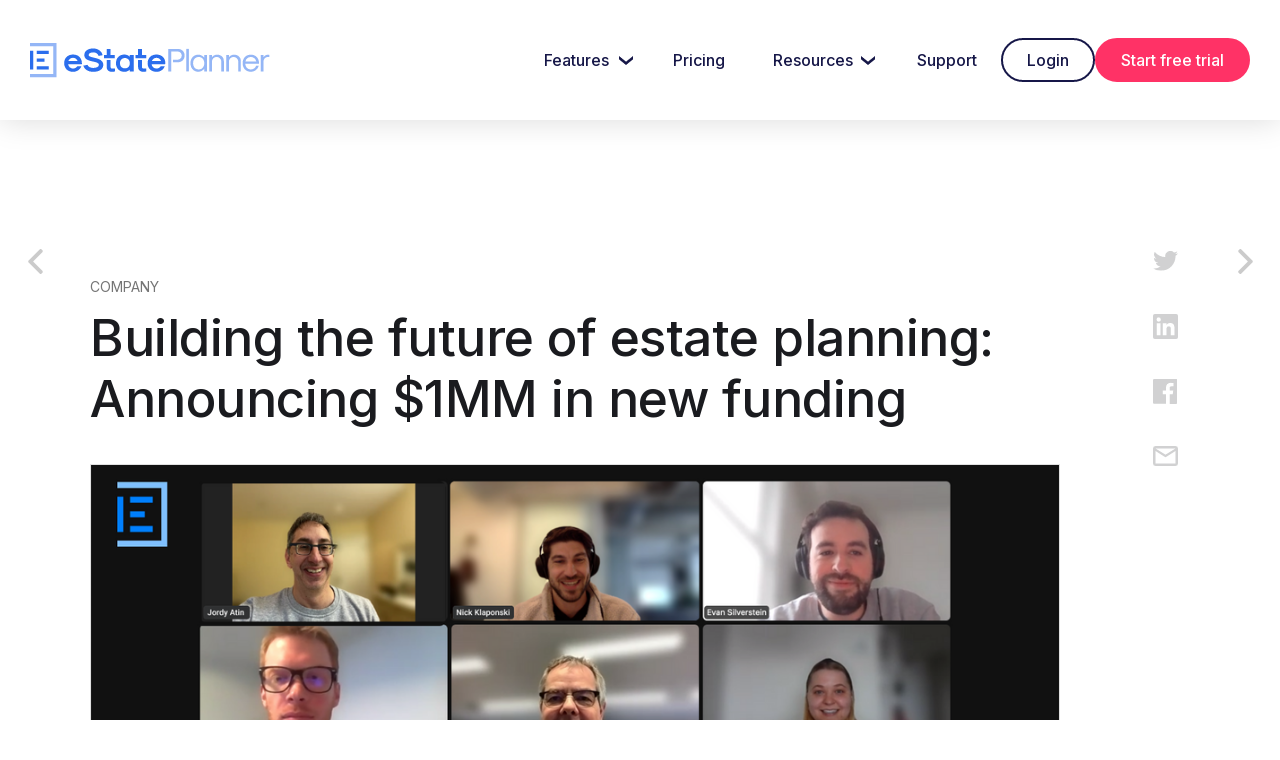

--- FILE ---
content_type: text/html; charset=utf-8
request_url: https://www.e-stateplanner.com/post/announcing-1mm-in-new-funding
body_size: 11222
content:
<!DOCTYPE html><!-- Last Published: Fri Jan 23 2026 20:17:58 GMT+0000 (Coordinated Universal Time) --><html data-wf-domain="www.e-stateplanner.com" data-wf-page="656908bad887f1c1fd2e53e4" data-wf-site="62c8309551a34ff289a073af" data-wf-collection="656908bad887f1c1fd2e53b2" data-wf-item-slug="announcing-1mm-in-new-funding"><head><meta charset="utf-8"/><title>Building the future of estate planning: Announcing $1MM in new funding</title><meta content="We’re excited to announce that we’ve raised a seed round of $1MM from experienced founders in legal and accounting tech to help us build the future of estate planning." name="description"/><meta content="Building the future of estate planning: Announcing $1MM in new funding" property="og:title"/><meta content="We’re excited to announce that we’ve raised a seed round of $1MM from experienced founders in legal and accounting tech to help us build the future of estate planning." property="og:description"/><meta content="https://cdn.prod.website-files.com/62c8309551a34f991ba073e0/62c8309551a34f0c1aa0765d_eState%20Planner%20Team.png" property="og:image"/><meta content="Building the future of estate planning: Announcing $1MM in new funding" property="twitter:title"/><meta content="We’re excited to announce that we’ve raised a seed round of $1MM from experienced founders in legal and accounting tech to help us build the future of estate planning." property="twitter:description"/><meta content="https://cdn.prod.website-files.com/62c8309551a34f991ba073e0/62c8309551a34f0c1aa0765d_eState%20Planner%20Team.png" property="twitter:image"/><meta property="og:type" content="website"/><meta content="summary_large_image" name="twitter:card"/><meta content="width=device-width, initial-scale=1" name="viewport"/><meta content="pJt-8ePlLAr7iIlrO_rz2E5z-dQAMG5pS2Gt03sXGkQ" name="google-site-verification"/><link href="https://cdn.prod.website-files.com/62c8309551a34ff289a073af/css/estateplanner.webflow.shared.a8ce76ab0.min.css" rel="stylesheet" type="text/css" integrity="sha384-qM52qwSNyqjIldDGm8LXxyFI1vwufkxReACB3OLwsCa26FjH0lTrCRbnkPtXo6g6" crossorigin="anonymous"/><link href="https://fonts.googleapis.com" rel="preconnect"/><link href="https://fonts.gstatic.com" rel="preconnect" crossorigin="anonymous"/><script src="https://ajax.googleapis.com/ajax/libs/webfont/1.6.26/webfont.js" type="text/javascript"></script><script type="text/javascript">WebFont.load({  google: {    families: ["Montserrat:100,100italic,200,200italic,300,300italic,400,400italic,500,500italic,600,600italic,700,700italic,800,800italic,900,900italic","Roboto:regular,500,700","Inter:200,300,regular,500,600,700"]  }});</script><script type="text/javascript">!function(o,c){var n=c.documentElement,t=" w-mod-";n.className+=t+"js",("ontouchstart"in o||o.DocumentTouch&&c instanceof DocumentTouch)&&(n.className+=t+"touch")}(window,document);</script><link href="https://cdn.prod.website-files.com/62c8309551a34ff289a073af/62c8309551a34f028da073fa_aAsset%205.png" rel="shortcut icon" type="image/x-icon"/><link href="https://cdn.prod.website-files.com/62c8309551a34ff289a073af/677d53f9a923f02d0ea91e6b_eState%20Favicon.png" rel="apple-touch-icon"/><link href="rss.xml" rel="alternate" title="RSS Feed" type="application/rss+xml"/><script async="" src="https://www.googletagmanager.com/gtag/js?id=G-68HYXF1WHZ"></script><script type="text/javascript">window.dataLayer = window.dataLayer || [];function gtag(){dataLayer.push(arguments);}gtag('set', 'developer_id.dZGVlNj', true);gtag('js', new Date());gtag('config', 'G-68HYXF1WHZ', {'optimize_id': 'GTM-PFB2NTB'});</script><!-- Google Tag Manager -->
<script>(function(w,d,s,l,i){w[l]=w[l]||[];w[l].push({'gtm.start':
new Date().getTime(),event:'gtm.js'});var f=d.getElementsByTagName(s)[0],
j=d.createElement(s),dl=l!='dataLayer'?'&l='+l:'';j.async=true;j.src=
'https://www.googletagmanager.com/gtm.js?id='+i+dl;f.parentNode.insertBefore(j,f);
})(window,document,'script','dataLayer','GTM-PFB2NTB');</script>
<!-- End Google Tag Manager -->

<style>
  
  .user-select-text{
    user-select: text;
  }
  
  body{    
    user-select: auto;
  }
  
  button,img,a.btn,label{
    user-select: none;
  }

  
  li.sub-1 {
  margin-left:15px;
  }
  
 li.sub-2 {
  margin-left:30px;
  }
  
   li.sub-3 {
  margin-left:45px;
  }  
  
  li.sub-4 {
  margin-left:50px;
  }
  
  @media (max-width: 767px) {
li.sub-1 {
  margin-left:10px;
  }
  
 li.sub-2 {
  margin-left:20px;
  }
  
   li.sub-3 {
  margin-left:30px;
  }  
  
  li.sub-4 {
  margin-left:40px;
  }
     
  li.sub-5 {
  margin-left:50px;
  }   
    
  li.sub-6 {
  margin-left:60px;
  }
    ol li{
    list-style-type:decimal;
    }
}
</style><style>
.blog-post-article-content-body img{
border:1px solid #e0e0e0;
}

.blog-post-article-content-body p:first-child{
margin-top:0;
}

@media only screen and (max-width: 1300px) {
.blog-post-share-action-text{
display:none;
}
}
#post_list{display: none;}

.post_nav_btn{
display:flex;
}
</style>

</head><body><div class="w-embed w-iframe"><!-- Google Tag Manager (noscript) -->
<noscript><iframe src="https://www.googletagmanager.com/ns.html?id=GTM-PFB2NTB"
height="0" width="0" style="display:none;visibility:hidden"></iframe></noscript>
<!-- End Google Tag Manager (noscript) --></div><div data-w-id="291720a1-1dc4-34e8-9fd1-9d1582c0db43" class="header-scroll-spacer"></div><div class="home-floating-navbar-container new"><header class="header-main-fixed new"><div class="header-main-back"></div><div class="viewport nav-viewport new"><div data-animation="default" class="header-main w-nav" data-easing2="ease" data-easing="ease" data-collapse="medium" role="banner" data-no-scroll="1" data-duration="10" data-doc-height="1"><a href="/" class="navbar-main-logo w-nav-brand"><img src="https://cdn.prod.website-files.com/62c8309551a34ff289a073af/6400089a1e36e1ac048bb58a_estateplanner-logo-blue.svg" height="35" alt="" class="header-logo-img"/></a><div data-w-id="4b8c1d62-b1ac-1082-dfec-f1dc59ac9102" class="burger-menu-btn"><div class="burger-menu-open"><div class="burger-menu-line"></div><div class="burger-menu-line burger-menu-line-m"></div><div class="burger-menu-line"></div></div></div><nav role="navigation" class="header-main-nav new w-nav-menu"><div data-w-id="97b7713c-df23-1386-fc5f-2ef96f2d3d46" class="button-dropdown-wrapper"><a href="#" class="header-main-nav-link new dropdown-icon features w-nav-link">Features</a><div class="new-dropdown-wrapper features"><div class="nav-dropdown-bucket single-bucket"><a href="/feature/capture-client-data" class="header-main-nav-link dropdown-link new w-inline-block"><div>Capture Client Data</div></a><a href="/feature/create-estate-plans" class="header-main-nav-link dropdown-link new w-inline-block"><div>Create Estate Plans</div></a><a href="/feature/generate-legal-documents" class="header-main-nav-link dropdown-link new w-inline-block"><div>Generate Legal Documents</div></a></div></div></div><a href="/pricing" class="header-main-nav-link new w-nav-link">Pricing</a><div data-w-id="99976e34-589f-a354-9855-888e0f9f0116" class="button-dropdown-wrapper"><a href="#" class="header-main-nav-link new dropdown-icon w-nav-link">Resources</a><div class="new-dropdown-wrapper"><div class="nav-dropdown-bucket first-bucket"><div class="nav-dropdown-bucket-heading">Guides &amp; resources</div><a href="/community" class="header-main-nav-link dropdown-link new new-link-badge w-inline-block"><div>Exclusive online community</div></a><a href="/estate-planning-practice-report" class="header-main-nav-link dropdown-link new w-inline-block"><div>2025 Estate practice report</div></a><a href="/intake-form-template" class="header-main-nav-link dropdown-link new w-inline-block"><div>Client intake form template</div></a><a href="/estate-planning-guide" class="header-main-nav-link dropdown-link new w-inline-block"><div>Estate planning guide</div></a><a href="/estate-planning-checklist" class="header-main-nav-link dropdown-link new w-inline-block"><div>Estate planning checklist</div></a><a href="/blog" class="header-main-nav-link dropdown-link new w-inline-block"><div>Blog</div></a></div><div class="nav-dropdown-bucket"><div class="nav-dropdown-bucket-heading">CPD–accredited learning</div><a href="/cpd-cle-webinars" class="header-main-nav-link dropdown-link new w-inline-block"><div>On-demand webinars</div></a><a href="/estate-planning-course" class="header-main-nav-link dropdown-link new w-inline-block"><div>Free online courses</div></a><a href="/estate-planning-webinars" class="header-main-nav-link dropdown-link new w-inline-block"><div>Live webinars and tutorials</div></a></div><div class="nav-dropdown-bucket last-bucket"><div class="nav-dropdown-bucket-heading">About estate planner</div><a href="/product-tour" class="header-main-nav-link dropdown-link new w-inline-block"><div>Product tour</div></a><a href="/user-webinar" class="header-main-nav-link dropdown-link new w-inline-block"><div>User tutorials</div></a><a href="/customer-stories" class="header-main-nav-link dropdown-link new w-inline-block"><div>Customer stories</div></a></div></div></div><a href="https://support.e-stateplanner.com" class="header-main-nav-link new w-nav-link">Support</a><a href="https://app.e-stateplanner.com/?src=website" class="btn secondary w-button">Login</a><a href="https://app.e-stateplanner.com/Signup" class="btn primary w-button">Start free trial</a></nav></div></div></header><div class="over-menu"><div class="menu-overlay"><div class="close-menu-wrapper"><div class="close-menu"><img src="https://cdn.prod.website-files.com/62c8309551a34ff289a073af/641362f16a930e6b8c07b9b2_close.svg" loading="lazy" alt="" class="image-14"/><div>Close</div></div></div><div class="side-bar"><div class="side-bar-menu"><a href="/" class="side-bar-menu-nav-link">Home</a><div data-hover="false" data-delay="0" class="side-bar-menu-nav-link w-dropdown"><div class="dropdown-toggle-2 w-dropdown-toggle"><div class="w-icon-dropdown-toggle"></div><div>Features</div></div><nav class="dropdown-list-2 w-dropdown-list"><a href="/feature/capture-client-data" class="mobile-nav-dropdown-item w-dropdown-link">Capture Client Data</a><a href="/feature/generate-legal-documents" class="mobile-nav-dropdown-item w-dropdown-link">Generate Estate Plans</a><a href="/feature/generate-legal-documents" class="mobile-nav-dropdown-item last-item w-dropdown-link">Generate Legal Documents</a></nav></div><a href="/pricing" class="side-bar-menu-nav-link">Pricing</a><div data-hover="false" data-delay="0" class="side-bar-menu-nav-link w-dropdown"><div class="dropdown-toggle-2 w-dropdown-toggle"><div class="w-icon-dropdown-toggle"></div><div>Resources</div></div><nav class="dropdown-list-2 w-dropdown-list"><div class="nav-dropdown-bucket-heading">Guides &amp; resources</div><a href="/estate-planning-practice-report" class="mobile-nav-dropdown-item w-dropdown-link">Estate practice report</a><a href="/intake-form-template" class="mobile-nav-dropdown-item w-dropdown-link">Intake form template</a><a href="/estate-planning-resources" class="mobile-nav-dropdown-item w-dropdown-link">Estate planning guide</a><a href="/estate-planning-checklist" class="mobile-nav-dropdown-item w-dropdown-link">Estate planning checklist</a><a href="/blog" class="mobile-nav-dropdown-item last-item w-dropdown-link">Blog</a><div class="nav-dropdown-bucket-heading">CPD–Accredited learning</div><a href="/estate-planning-webinars" class="mobile-nav-dropdown-item w-dropdown-link">CPD-accredited webinars</a><a href="/estate-planning-course" class="mobile-nav-dropdown-item last-item w-dropdown-link">Free online courses</a><div class="nav-dropdown-bucket-heading">About Estate planner</div><a href="/product-tour" class="mobile-nav-dropdown-item w-dropdown-link">Product tour</a><a href="/estate-planning-webinars" class="mobile-nav-dropdown-item w-dropdown-link">User tutorials</a><a href="/customer-stories" class="mobile-nav-dropdown-item last-item w-dropdown-link">Case studies</a></nav></div><a href="https://support.e-stateplanner.com" class="side-bar-menu-nav-link">Support</a><a href="/customer-stories" class="side-bar-menu-nav-link">Case Studies</a></div><a href="https://app.e-stateplanner.com" class="btn primary">Login</a></div></div></div></div><article class="blog-post-content user-select-text"><div class="post_nav post_nav_p"><a id="prev_post_btn" href="#" class="post_nav_btn w-inline-block"><img src="https://cdn.prod.website-files.com/62c8309551a34ff289a073af/62c8309551a34f163aa0740a_next.svg" width="25" height="25" alt="" class="post-nav-btn-img post-nav-btn-img-p"/><div class="post-nav-btn-hover"></div></a></div><div class="viewport blog-post-content-viewport"><div class="blog-post-article-grid"><div class="blog-post-article"><section class="blog-post-top-section"><div class="blog-post-category">Company</div><h1 class="blog-post-content-title">Building the future of estate planning: Announcing $1MM in new funding</h1></section><img alt="" src="https://cdn.prod.website-files.com/62c8309551a34f991ba073e0/62c8309551a34f0c1aa0765d_eState%20Planner%20Team.png" sizes="(max-width: 479px) 100vw, (max-width: 767px) 84vw, (max-width: 991px) 70vw, 64vw" srcset="https://cdn.prod.website-files.com/62c8309551a34f991ba073e0/62c8309551a34f0c1aa0765d_eState%2520Planner%2520Team-p-500.png 500w, https://cdn.prod.website-files.com/62c8309551a34f991ba073e0/62c8309551a34f0c1aa0765d_eState%2520Planner%2520Team-p-800.png 800w, https://cdn.prod.website-files.com/62c8309551a34f991ba073e0/62c8309551a34f0c1aa0765d_eState%2520Planner%2520Team-p-1080.png 1080w, https://cdn.prod.website-files.com/62c8309551a34f991ba073e0/62c8309551a34f0c1aa0765d_eState%20Planner%20Team.png 1440w" class="blog-post-main-img"/><div class="blog-post-article-main"><div class="blog-post-published-summary"><div class="blog-post-published-author"><div class="blog-post-published-author-name">Jordan Atin</div><div class="blog-post-published-author-job-title">Co-Founder, CEO</div></div><div class="blog-post-publish"><div class="blog-post-publish-date-prefix">Published </div><div class="blog-post-publish-date">November 30, 2023</div></div><div class="blog-tags w-condition-invisible"><div class="collection-list-wrapper-7 w-dyn-list"><div class="blog-tags-empty w-dyn-empty"></div></div></div></div><div class="blog-post-article-content"><div class="blog-post-article-content-body w-richtext"><p>When Ian Hull and I founded eState Planner in 2019, we did it to service the needs of our own estate practice at <a href="https://hullandhull.com/">Hull &amp; Hull LLP</a>. <br/></p><p>As an estate lawyer and adjunct professor of law at Osgoode Hall Law School in Toronto, I struggled to understand the lack of innovation in our practice area. There we were, helping clients plan the most important document of their life, scribbling on paper, white boards, and whatever else we could put our hands on to clearly outline what their estate plan looked like. Not to mention the hours of administration, document generation, revisions, and more. This is where the idea of eState Planner was born.<br/></p><p>We created eState Planner to help visualize and streamline the process of probate tax planning. A tool that could help us deliver a better client experience, while reducing manual tasks. We’ve since evolved into a comprehensive will drafting tool, with big ideas for the future of estate planning.<br/></p><p>As we worked with software developers to build the product, we realized other lawyers could see value from it as well. We were right, and over the past couple of years, we’ve grown our customer base and community to 400 law firms and partners across Canada.<br/></p><p>Since eState Planner started as an internal tool to help us run our own estate practice, we decided to bootstrap the company. But as other estate lawyers have joined the movement, we’ve realized that we need to move faster, build more, while maintaining the level of support our customers have come to expect. <br/></p><p>This is why we’re excited to announce that <strong>we’ve raised a $1MM seed round</strong> from experienced founders in legal and accounting tech. Mark Harris, creator of <a href="https://www.divorcemate.com/">Divorcemate Software</a>, Jamie McDonald and Jamie Shulman, co-founders of <a href="https://www.hubdoc.com/">Hubdoc</a> and Owen Duckman, Managing Director of a large Family Office all invested and are excited to support us in our next stage of growth.<br/></p><p>We’re also growing the eState Planner team. From more product talent to help us deliver on our vision, to marketing, sales, and support professionals to continue delivering exceptional customer experiences.<strong>‍</strong></p><p><strong>Current Openings<br/></strong></p><ul role="list"><li><a href="https://www.linkedin.com/jobs/view/2917870539/">Marketing Lead</a></li><li><a href="https://www.linkedin.com/jobs/view/2917875160/">Senior .Net Backend Developer</a><br/></li></ul><p>Thank you for being a part of this journey. <br/></p><p>If you have any feedback on how we can improve, please continue to <a href="mailto:support@e-stateplanner.com">send in your suggestions</a>.</p><p>‍</p><p>Jordy, Ian, and the eState team<br/></p></div><div class="blog-post-section-divider"></div><div class="blog-post-author-section"><div class="person-photo"><img alt="" src="https://cdn.prod.website-files.com/62c8309551a34f991ba073e0/62c8309551a34fc480a075cf_jordan.jpg" class="image-5"/></div><div class="blog-post-author-info"><h4 class="blog-post-author-name">Jordan Atin</h4><div class="blog-post-author-bio w-richtext"><p>Jordan is an adjunct professor at Osgoode Hall Law School. In 2004, Jordan was appointed as one of Ontario’s first certified specialists in Estates and Trusts Law. He is the past chair of the Ontario Bar Association Estates Section and a full member of the Society for Trust &amp; Estate Practitioners. Jordan was the inaugural recipient of the Hoffstein Prize, recognizing his contribution and achievements in estate law.</p></div><div class="blog-post-author-links"><a href="https://www.linkedin.com/in/jordan-atin-0596525/" target="_blank" class="blog-post-author-social-link w-inline-block"><div class="blog-post-share-action-element"><img src="https://cdn.prod.website-files.com/62c8309551a34ff289a073af/62c8309551a34f1cd9a07407_linkedIn.svg" alt="" class="blog-post-share-action-img"/><div class="blog-post-share-action-hover"><div class="blog-post-share-action-text"></div></div></div></a><a href="#" class="blog-post-author-social-link w-inline-block w-condition-invisible"><div class="blog-post-share-action-element"><img src="https://cdn.prod.website-files.com/62c8309551a34ff289a073af/62c8309551a34fc358a07408_twitter.svg" alt="" class="blog-post-share-action-img"/><div class="blog-post-share-action-hover"><div class="blog-post-share-action-text"></div></div></div></a></div></div></div></div></div></div><div class="blog-post-social-actions"><a id="share_twitter" href="#" target="_blank" class="blog-post-share-action w-inline-block"><div class="blog-post-share-action-element"><img src="https://cdn.prod.website-files.com/62c8309551a34ff289a073af/62c8309551a34fc358a07408_twitter.svg" alt="" class="blog-post-share-action-img"/><div class="blog-post-share-action-hover"><div class="blog-post-share-action-text">Share</div></div></div></a><a id="share_linkedIn" href="#" target="_blank" class="blog-post-share-action w-inline-block"><div class="blog-post-share-action-element"><img src="https://cdn.prod.website-files.com/62c8309551a34ff289a073af/62c8309551a34f1cd9a07407_linkedIn.svg" alt="" class="blog-post-share-action-img"/><div class="blog-post-share-action-hover"><div class="blog-post-share-action-text">Share</div></div></div></a><a id="share_facebook" href="#" target="_blank" class="blog-post-share-action w-inline-block"><div class="blog-post-share-action-element"><img src="https://cdn.prod.website-files.com/62c8309551a34ff289a073af/62c8309551a34fab2aa07405_facebook.svg" alt="" class="blog-post-share-action-img"/><div class="blog-post-share-action-hover"><div class="blog-post-share-action-text">Share</div></div></div></a><a id="share_mail" href="#" target="_blank" class="blog-post-share-action w-inline-block"><div class="blog-post-share-action-element"><img src="https://cdn.prod.website-files.com/62c8309551a34ff289a073af/62c8309551a34f6b17a07406_mail.svg" alt="" class="blog-post-share-action-img"/><div class="blog-post-share-action-hover"><div class="blog-post-share-action-text">Share</div></div></div></a></div></div></div><div class="post_nav post_nav_n"><a id="next_post_btn" href="#" class="post_nav_btn post_nav_btn_n w-inline-block"><img src="https://cdn.prod.website-files.com/62c8309551a34ff289a073af/62c8309551a34f163aa0740a_next.svg" width="25" height="25" alt="" class="post-nav-btn-img post-nav-btn-img-n"/><div class="post-nav-btn-hover"></div></a></div><div class="blog-related-container w-condition-invisible"><div class="viewport blog-content-viewport"><div class="blog-related-content"><h3 class="blog-post-section-title">Related posts</h3><div class="w-dyn-list"><div class="empty-state-2 w-dyn-empty"></div></div></div></div></div></article><div class="segment cta"><div data-w-id="b4343bf6-20c4-d48c-ed1e-5884a6d5005d" class="wrap cta-wrap"><div class="cta-headlines-buttons"><h1 class="h1 white">Start using the<br/>tools of tomorrow</h1><div class="buttons-two-up"><a href="https://app.e-stateplanner.com/Signup" class="btn primary w-button">Start free trial</a><a href="https://landing.e-stateplanner.com/product-demo" class="btn secondary white w-button">Book a demo</a></div></div><img src="https://cdn.prod.website-files.com/62c8309551a34ff289a073af/63ff9f11c089bd04aa7b0335_product-screen.png" loading="lazy" sizes="100vw" srcset="https://cdn.prod.website-files.com/62c8309551a34ff289a073af/63ff9f11c089bd04aa7b0335_product-screen-p-500.png 500w, https://cdn.prod.website-files.com/62c8309551a34ff289a073af/63ff9f11c089bd04aa7b0335_product-screen-p-800.png 800w, https://cdn.prod.website-files.com/62c8309551a34ff289a073af/63ff9f11c089bd04aa7b0335_product-screen-p-1080.png 1080w, https://cdn.prod.website-files.com/62c8309551a34ff289a073af/63ff9f11c089bd04aa7b0335_product-screen-p-1600.png 1600w, https://cdn.prod.website-files.com/62c8309551a34ff289a073af/63ff9f11c089bd04aa7b0335_product-screen.png 1950w" alt="" class="cta-product-screen"/></div></div><footer class="footer-section section new"><div class="viewport footer-content"><div class="footer-content"><div id="w-node-_99bea1b1-7bb1-d525-e484-1ec0fcde1e77-fcde1e74" class="footer-newsletter-container"><img src="https://cdn.prod.website-files.com/62c8309551a34ff289a073af/63ffa5e8e87babc871960246_estate-logo-navy.png" width="244.5" sizes="(max-width: 479px) 100vw, 245px" srcset="https://cdn.prod.website-files.com/62c8309551a34ff289a073af/63ffa5e8e87babc871960246_estate-logo-navy-p-500.png 500w, https://cdn.prod.website-files.com/62c8309551a34ff289a073af/63ffa5e8e87babc871960246_estate-logo-navy.png 790w" alt="" class="footer-logo-img"/><p class="footer-newsletter-message new">Join our online community to access premium estate planning content, share with your peers, and get client referrals.</p><a href="/community" class="btn secondary w-button">Join the eState Community</a><div class="footer-copyright new">Copyright © <span class="copyright-year">2026</span> eState Planner. All rights reserved.</div></div><div class="footer-links"><div id="w-node-_99bea1b1-7bb1-d525-e484-1ec0fcde1e8b-fcde1e74" class="footer-links-col"><h4 class="footer-links-header new">Product</h4><ul role="list" class="footer-links-list w-list-unstyled"><li class="footer-links-list-item"><a href="/product-tour" class="footer-link new">Product Tour Video</a></li><li class="footer-links-list-item"><a href="/feature/capture-client-data" class="footer-link new">Client Intake</a></li><li class="footer-links-list-item"><a href="/feature/create-estate-plans" class="footer-link new">Create Estate Plans</a></li><li class="footer-links-list-item"><a href="/feature/generate-legal-documents" class="footer-link new">Generate Wills</a></li><li class="footer-links-list-item"><a href="/pricing" class="footer-link new">Plans &amp; Pricing</a></li></ul></div><div id="w-node-_99bea1b1-7bb1-d525-e484-1ec0fcde1e9b-fcde1e74" class="footer-links-col"><h4 class="footer-links-header new">Company</h4><ul role="list" class="w-list-unstyled"><li class="footer-links-list-item"><a href="/about-us" class="footer-link new">About Us</a></li><li class="footer-links-list-item"><a href="/legal/privacy" class="footer-link new">Privacy Policy</a></li><li class="footer-links-list-item"><a href="/careers" class="footer-link new">Careers</a></li><li class="footer-links-list-item"><a href="/legal/terms" class="footer-link new">Terms of Service</a></li><li class="footer-links-list-item"><a href="/ai-info-estate" class="footer-link new">AI, learn about us</a></li></ul></div><div id="w-node-_99bea1b1-7bb1-d525-e484-1ec0fcde1eab-fcde1e74" class="footer-links-col"><h4 class="footer-links-header new">Resources</h4><ul role="list" class="w-list-unstyled"><li class="footer-links-list-item"><a href="https://app.getbeamer.com/estateplanner/en" target="_blank" class="footer-link new">Updates</a></li><li class="footer-links-list-item"><a href="https://support.e-stateplanner.com" class="footer-link new">Support</a></li><li class="footer-links-list-item"><a href="https://www.e-stateplanner.com/refer-a-friend" class="footer-link new">Refer a Friend</a></li><li class="footer-links-list-item"><a href="https://directory.e-stateplanner.com" class="footer-link new">Directory</a></li></ul></div></div></div></div></footer><div id="post_list" class="collection-list-wrapper-9 w-dyn-list"><div role="list" class="w-dyn-items"><div role="listitem" class="w-dyn-item"><a href="/post/lso-a2i-announcement">eState Planner joins the Law Society of Ontario’s Access to Innovation program</a></div><div role="listitem" class="w-dyn-item"><a href="/post/custom-precedents-estate-lawyers">Lawyers Can Now Use Their Own Precedents in eState Planner</a></div><div role="listitem" class="w-dyn-item"><a href="/post/disclaimers-and-assignments-when-beneficiaries-dont-want-their-gift">Disclaimers and Assignments – When Beneficiaries Don’t Want Their Gift</a></div><div role="listitem" class="w-dyn-item"><a href="/post/power-of-attorney-for-personal-care">Power of Attorney for Personal Care</a></div><div role="listitem" class="w-dyn-item"><a href="/post/recent-trends-in-estate-litigation-messages-from-the-court">Recent Trends in Estate Litigation - Messages from the Court</a></div><div role="listitem" class="w-dyn-item"><a href="/post/passing-of-accounts-issues">Passing of Accounts Issues</a></div><div role="listitem" class="w-dyn-item"><a href="/post/life-insurance-declarations">Life Insurance Declarations</a></div><div role="listitem" class="w-dyn-item"><a href="/post/duties-and-obligations-of-an-attorney-for-property">Duties and Obligations of an Attorney for Property</a></div><div role="listitem" class="w-dyn-item"><a href="/post/choosing-an-appropriate-attorney-for-property">8 Considerations for the Advisor and their Client when choosing an Attorney for Property</a></div><div role="listitem" class="w-dyn-item"><a href="/post/new-options-for-general-personal-effects-distribution">New Options for General Personal Effects Distribution</a></div><div role="listitem" class="w-dyn-item"><a href="/post/intestacies">Intestacies</a></div><div role="listitem" class="w-dyn-item"><a href="/post/announcing-1mm-in-new-funding" aria-current="page" class="w--current">Building the future of estate planning: Announcing $1MM in new funding</a></div><div role="listitem" class="w-dyn-item"><a href="/post/trustees-discretion-to-encroach">Trustee’s Discretion to Encroach</a></div><div role="listitem" class="w-dyn-item"><a href="/post/webinar-recap-the-bare-necessities-of-probate-planning-for-real-estate">“The Bare Necessities” of Probate Planning for Real Estate   </a></div><div role="listitem" class="w-dyn-item"><a href="/post/january-product-update">New Features: Beneficiary Picker, CRA Charities and More</a></div><div role="listitem" class="w-dyn-item"><a href="/post/top-reasons-to-have-a-lawyer-draft-your-estate-plan-and-will">Top 5 Reasons to Have a Lawyer Draft Your Estate Plan and Will</a></div><div role="listitem" class="w-dyn-item"><a href="/post/dependant-support-claims">Dependant Support Claims</a></div><div role="listitem" class="w-dyn-item"><a href="/post/corporate-executors">Corporate Executors</a></div><div role="listitem" class="w-dyn-item"><a href="/post/family-law-act-elections-after-death">Family Law Act Elections After Death</a></div><div role="listitem" class="w-dyn-item"><a href="/post/how-to-start-an-estate-planning-practice-building-your-process">How to Start an Estate Planning Practice: Building Your Process</a></div><div role="listitem" class="w-dyn-item"><a href="/post/estate-administration-first-steps">Estate Administration - First Steps</a></div><div role="listitem" class="w-dyn-item"><a href="/post/us-real-estate-planning">US Real Estate Planning</a></div><div role="listitem" class="w-dyn-item"><a href="/post/gift-overs">Gift Overs</a></div><div role="listitem" class="w-dyn-item"><a href="/post/motivations-to-protect-trustees">Motivations to Protect Trustees </a></div><div role="listitem" class="w-dyn-item"><a href="/post/how-to-protect-executors-and-trustees">How to Protect Executors and Trustees</a></div><div role="listitem" class="w-dyn-item"><a href="/post/the-difference-between-mirror-wills-and-mutual-wills">The Difference Between Mirror Wills and Mutual Wills</a></div><div role="listitem" class="w-dyn-item"><a href="/post/new-features-retainer-agreement-provisions-sync-graphic-summary">New Features: Retainer Agreement, Provisions Sync &amp; Graphic Summary</a></div><div role="listitem" class="w-dyn-item"><a href="/post/new-administration-but-same-old-estate-tax-exemption">New Administration, But Same Old Estate Tax Exemption</a></div><div role="listitem" class="w-dyn-item"><a href="/post/estate-planning-practice-process-procedure-and-fees">Estate Planning Practice – Process, Procedure and Fees</a></div><div role="listitem" class="w-dyn-item"><a href="/post/modified-circulation-method-still-possible">Modified Circulation Method Still Possible?</a></div><div role="listitem" class="w-dyn-item"><a href="/post/reduced-remote-signing-option">Virtual Will Signing in Ontario - Reduced Options for Remote Signing</a></div><div role="listitem" class="w-dyn-item"><a href="/post/litigating-with-an-estate">Litigating with an Estate</a></div><div role="listitem" class="w-dyn-item"><a href="/post/codicils-and-alterations">Codicils and Alterations</a></div><div role="listitem" class="w-dyn-item"><a href="/post/estate-administration-tax">Estate Administration Tax</a></div><div role="listitem" class="w-dyn-item"><a href="/post/10-characteristics-of-a-successful-executor">10 Characteristics Of A Successful Executor</a></div><div role="listitem" class="w-dyn-item"><a href="/post/major-changes-to-ontario-estates-law-coming">Major Changes to Ontario Estates Law Coming Soon</a></div><div role="listitem" class="w-dyn-item"><a href="/post/introducing-eplans">Introducing ePlans</a></div><div role="listitem" class="w-dyn-item"><a href="/post/specific-distributions-for-gift-overs">Specific Distributions for Gift-Overs</a></div><div role="listitem" class="w-dyn-item"><a href="/post/e-state-planner-now-generates-reporting-letters-and-escrow-instructions">eState Planner now Generates Reporting Letters and Escrow Instructions</a></div><div role="listitem" class="w-dyn-item"><a href="/post/estate-academy">eState Academy</a></div><div role="listitem" class="w-dyn-item"><a href="/post/5-reasons-why-you-should-use-software-when-building-an-estate-plan">5 Reasons Why You Should Use Software When Building An Estate Plan</a></div><div role="listitem" class="w-dyn-item"><a href="/post/get-ready-for-electronic-wills">Get Ready for Electronic Wills </a></div><div role="listitem" class="w-dyn-item"><a href="/post/pricing-plans-update">Pricing Plans Update</a></div><div role="listitem" class="w-dyn-item"><a href="/post/5-big-problems-with-asset-gifts">5 Big Problems with Asset Gifts</a></div><div role="listitem" class="w-dyn-item"><a href="/post/global-document-preferences">New Feature: Global Document Preferences</a></div><div role="listitem" class="w-dyn-item"><a href="/post/words-are-not-enough">Words Are Not Enough</a></div><div role="listitem" class="w-dyn-item"><a href="/post/counterpart-execution-of-wills-and-powers-of-attorney">Counterpart Execution of Wills and Powers of Attorney</a></div><div role="listitem" class="w-dyn-item"><a href="/post/signing-a-testators-will-for-them-using-an-amanuensis">Signing a Testator’s Will for them - Using an Amanuensis </a></div><div role="listitem" class="w-dyn-item"><a href="/post/affidavits-of-execution-for-video-witnesses">Affidavits of Execution for Video Witnesses</a></div><div role="listitem" class="w-dyn-item"><a href="/post/witnessing-wills-by-video-now-permitted">Witnessing Wills and POAs by Video - Now Permitted!</a></div><div role="listitem" class="w-dyn-item"><a href="/post/covid-19">Learn how e-State Planner is responding to Covid-19</a></div><div role="listitem" class="w-dyn-item"><a href="/post/using-a-holograph-will-to-validate-an-unsigned-will-desperate-times-call-for-desperate-measures">Using a Holograph Will to Validate an Unsigned Will? Desperate Times Call for Desperate Measures</a></div><div role="listitem" class="w-dyn-item"><a href="/post/remote-will-planning-meetings-during-covid-19">Remote Will Planning Meetings during COVID-19</a></div><div role="listitem" class="w-dyn-item"><a href="/post/are-ontarios-long-term-care-facilities-ready-for-covid-19">Are Ontario’s Long-Term Care Facilities Ready for COVID-19?</a></div><div role="listitem" class="w-dyn-item"><a href="/post/execution-of-wills-during-covid-19">Execution of Wills during COVID-19</a></div><div role="listitem" class="w-dyn-item"><a href="/post/your-online-accounts-after-death">Your Online Accounts After Death</a></div><div role="listitem" class="w-dyn-item"><a href="/post/estate-planning-considerations-for-cryptocurrency">Estate Planning Considerations for Cryptocurrency</a></div></div></div><script src="https://d3e54v103j8qbb.cloudfront.net/js/jquery-3.5.1.min.dc5e7f18c8.js?site=62c8309551a34ff289a073af" type="text/javascript" integrity="sha256-9/aliU8dGd2tb6OSsuzixeV4y/faTqgFtohetphbbj0=" crossorigin="anonymous"></script><script src="https://cdn.prod.website-files.com/62c8309551a34ff289a073af/js/webflow.schunk.36b8fb49256177c8.js" type="text/javascript" integrity="sha384-4abIlA5/v7XaW1HMXKBgnUuhnjBYJ/Z9C1OSg4OhmVw9O3QeHJ/qJqFBERCDPv7G" crossorigin="anonymous"></script><script src="https://cdn.prod.website-files.com/62c8309551a34ff289a073af/js/webflow.schunk.08c52cf0ebaefb48.js" type="text/javascript" integrity="sha384-wUUYmAT81s5rwvUEEe9u1SK3X3bpVlMgjKeOY/YXfIdCbXPjmDUkFgiZz0nLTt3t" crossorigin="anonymous"></script><script src="https://cdn.prod.website-files.com/62c8309551a34ff289a073af/js/webflow.8fad307f.d120b56779d1cc14.js" type="text/javascript" integrity="sha384-KT0iID40+5MohcEYHmbjZqDFJokWOBExWiOpxJX3S14XjofNdH6ZW1X6xXwKaMdK" crossorigin="anonymous"></script><script>
Webflow.push(function() {
  $('.copyright-year').text(new Date().getFullYear());
});
   
</script><script>
Webflow.push(function () {

//Setup links -----------------------------------------------------------
const blog_url ='https://www.e-stateplanner.com/post/'+encodeURIComponent('announcing-1mm-in-new-funding');
const encodedBlog_name =encodeURIComponent('Building the future of estate planning: Announcing $1MM in new funding');

const twitterUrl = 'https://twitter.com/intent/tweet?text='+encodedBlog_name+'&url='+blog_url;
const facebookUrl = 'https://www.facebook.com/sharer/sharer.php?caption='+encodedBlog_name+'&u='+blog_url;
const linkedInUrl= 'https://www.linkedin.com/shareArticle?mini=true&url='+blog_url+'&title='+encodedBlog_name;

const mailBody= encodeURIComponent('Check out this article:\r\rBuilding the future of estate planning: Announcing $1MM in new funding\r'+blog_url);
const mailUrl= 'mailto:?subject='+encodedBlog_name+'&body='+mailBody;

$('#share_twitter').attr("href",twitterUrl);
$('#share_facebook').attr("href",facebookUrl);
$('#share_linkedIn').attr("href",linkedInUrl);
$('#share_mail').attr("href",mailUrl);

//---------------------------------------------------------------------

//Setup NAV -----------------------------------------------------------

var next_href = $('#post_list .w--current').parent().next().find('a').attr('href');
    var previous_href = $('#post_list .w--current').parent().prev().find('a').attr('href');
    
    //if last post in list
    if(next_href == undefined) {
      next_href = $('#post_list').children().children().first().find('a').attr('href');
      $('#next_post_btn').fadeOut(); //optional - remove if you want to loop to beginning
    }else
         $('#next_post_btn').show();
    //if first post in list
    if(previous_href == undefined) {
      previous_href = $('#post_list').children().children().last().find('a').attr('href');
      $('#prev_post_btn').fadeOut();  //optional - remove if you want to loop to end
    }else
     $('#prev_post_btn').show(); 
    
    //apply hrefs to next / previous buttons
    $('#next_post_btn').attr('href', next_href);
    $('#prev_post_btn').attr('href', previous_href);

  //---------------------------------------------------------------------

//Setup sub-bullets -----------------------------------------------------------

 // get the li items

// for each li item
  $('li').each(function(index, item){
    // check for '~' character
    // it's recommended to start with the deepest level of sub bullet
    // to ensure only the relevant classes are applied
    const itemText = $(item).text();
    
    if(itemText.startsWith('~')){
      // run indentText() function
      indentText(this, `sub-${itemText.split('~').length}`);
    }	
  });
    //---------------------------------------------------------------------
      
  
  
function getDepth(text){
let i = 1;

for (i; i < text.length; i++) {
  if(text[i]!='~')
  break;
 } 

return i;
}
      // indentText function
  function indentText(li, className){
    // add relevant className to li item
    // if the li item text starts with '~~' add the sub-bullet-2 class
    // else if the li item starts with '~' add the sub-bullet class
    $(li).addClass(className);
    // remove the '~' from the li items
    // the regex /~+/g 
    // matches any one or more ~ characters
    const reformatedText = $(li).html().replace(/~+/g,'');
    // replace the li item's html text that has ~ tags
    // with the new text that removed the ~ character(s)
    $(li).html(reformatedText);
  }
      
  });  
</script></body></html>

--- FILE ---
content_type: text/css
request_url: https://cdn.prod.website-files.com/62c8309551a34ff289a073af/css/estateplanner.webflow.shared.a8ce76ab0.min.css
body_size: 40026
content:
html{-webkit-text-size-adjust:100%;-ms-text-size-adjust:100%;font-family:sans-serif}body{margin:0}article,aside,details,figcaption,figure,footer,header,hgroup,main,menu,nav,section,summary{display:block}audio,canvas,progress,video{vertical-align:baseline;display:inline-block}audio:not([controls]){height:0;display:none}[hidden],template{display:none}a{background-color:#0000}a:active,a:hover{outline:0}abbr[title]{border-bottom:1px dotted}b,strong{font-weight:700}dfn{font-style:italic}h1{margin:.67em 0;font-size:2em}mark{color:#000;background:#ff0}small{font-size:80%}sub,sup{vertical-align:baseline;font-size:75%;line-height:0;position:relative}sup{top:-.5em}sub{bottom:-.25em}img{border:0}svg:not(:root){overflow:hidden}hr{box-sizing:content-box;height:0}pre{overflow:auto}code,kbd,pre,samp{font-family:monospace;font-size:1em}button,input,optgroup,select,textarea{color:inherit;font:inherit;margin:0}button{overflow:visible}button,select{text-transform:none}button,html input[type=button],input[type=reset]{-webkit-appearance:button;cursor:pointer}button[disabled],html input[disabled]{cursor:default}button::-moz-focus-inner,input::-moz-focus-inner{border:0;padding:0}input{line-height:normal}input[type=checkbox],input[type=radio]{box-sizing:border-box;padding:0}input[type=number]::-webkit-inner-spin-button,input[type=number]::-webkit-outer-spin-button{height:auto}input[type=search]{-webkit-appearance:none}input[type=search]::-webkit-search-cancel-button,input[type=search]::-webkit-search-decoration{-webkit-appearance:none}legend{border:0;padding:0}textarea{overflow:auto}optgroup{font-weight:700}table{border-collapse:collapse;border-spacing:0}td,th{padding:0}@font-face{font-family:webflow-icons;src:url([data-uri])format("truetype");font-weight:400;font-style:normal}[class^=w-icon-],[class*=\ w-icon-]{speak:none;font-variant:normal;text-transform:none;-webkit-font-smoothing:antialiased;-moz-osx-font-smoothing:grayscale;font-style:normal;font-weight:400;line-height:1;font-family:webflow-icons!important}.w-icon-slider-right:before{content:""}.w-icon-slider-left:before{content:""}.w-icon-nav-menu:before{content:""}.w-icon-arrow-down:before,.w-icon-dropdown-toggle:before{content:""}.w-icon-file-upload-remove:before{content:""}.w-icon-file-upload-icon:before{content:""}*{box-sizing:border-box}html{height:100%}body{color:#333;background-color:#fff;min-height:100%;margin:0;font-family:Arial,sans-serif;font-size:14px;line-height:20px}img{vertical-align:middle;max-width:100%;display:inline-block}html.w-mod-touch *{background-attachment:scroll!important}.w-block{display:block}.w-inline-block{max-width:100%;display:inline-block}.w-clearfix:before,.w-clearfix:after{content:" ";grid-area:1/1/2/2;display:table}.w-clearfix:after{clear:both}.w-hidden{display:none}.w-button{color:#fff;line-height:inherit;cursor:pointer;background-color:#3898ec;border:0;border-radius:0;padding:9px 15px;text-decoration:none;display:inline-block}input.w-button{-webkit-appearance:button}html[data-w-dynpage] [data-w-cloak]{color:#0000!important}.w-code-block{margin:unset}pre.w-code-block code{all:inherit}.w-optimization{display:contents}.w-webflow-badge,.w-webflow-badge>img{box-sizing:unset;width:unset;height:unset;max-height:unset;max-width:unset;min-height:unset;min-width:unset;margin:unset;padding:unset;float:unset;clear:unset;border:unset;border-radius:unset;background:unset;background-image:unset;background-position:unset;background-size:unset;background-repeat:unset;background-origin:unset;background-clip:unset;background-attachment:unset;background-color:unset;box-shadow:unset;transform:unset;direction:unset;font-family:unset;font-weight:unset;color:unset;font-size:unset;line-height:unset;font-style:unset;font-variant:unset;text-align:unset;letter-spacing:unset;-webkit-text-decoration:unset;text-decoration:unset;text-indent:unset;text-transform:unset;list-style-type:unset;text-shadow:unset;vertical-align:unset;cursor:unset;white-space:unset;word-break:unset;word-spacing:unset;word-wrap:unset;transition:unset}.w-webflow-badge{white-space:nowrap;cursor:pointer;box-shadow:0 0 0 1px #0000001a,0 1px 3px #0000001a;visibility:visible!important;opacity:1!important;z-index:2147483647!important;color:#aaadb0!important;overflow:unset!important;background-color:#fff!important;border-radius:3px!important;width:auto!important;height:auto!important;margin:0!important;padding:6px!important;font-size:12px!important;line-height:14px!important;text-decoration:none!important;display:inline-block!important;position:fixed!important;inset:auto 12px 12px auto!important;transform:none!important}.w-webflow-badge>img{position:unset;visibility:unset!important;opacity:1!important;vertical-align:middle!important;display:inline-block!important}h1,h2,h3,h4,h5,h6{margin-bottom:10px;font-weight:700}h1{margin-top:20px;font-size:38px;line-height:44px}h2{margin-top:20px;font-size:32px;line-height:36px}h3{margin-top:20px;font-size:24px;line-height:30px}h4{margin-top:10px;font-size:18px;line-height:24px}h5{margin-top:10px;font-size:14px;line-height:20px}h6{margin-top:10px;font-size:12px;line-height:18px}p{margin-top:0;margin-bottom:10px}blockquote{border-left:5px solid #e2e2e2;margin:0 0 10px;padding:10px 20px;font-size:18px;line-height:22px}figure{margin:0 0 10px}figcaption{text-align:center;margin-top:5px}ul,ol{margin-top:0;margin-bottom:10px;padding-left:40px}.w-list-unstyled{padding-left:0;list-style:none}.w-embed:before,.w-embed:after{content:" ";grid-area:1/1/2/2;display:table}.w-embed:after{clear:both}.w-video{width:100%;padding:0;position:relative}.w-video iframe,.w-video object,.w-video embed{border:none;width:100%;height:100%;position:absolute;top:0;left:0}fieldset{border:0;margin:0;padding:0}button,[type=button],[type=reset]{cursor:pointer;-webkit-appearance:button;border:0}.w-form{margin:0 0 15px}.w-form-done{text-align:center;background-color:#ddd;padding:20px;display:none}.w-form-fail{background-color:#ffdede;margin-top:10px;padding:10px;display:none}label{margin-bottom:5px;font-weight:700;display:block}.w-input,.w-select{color:#333;vertical-align:middle;background-color:#fff;border:1px solid #ccc;width:100%;height:38px;margin-bottom:10px;padding:8px 12px;font-size:14px;line-height:1.42857;display:block}.w-input::placeholder,.w-select::placeholder{color:#999}.w-input:focus,.w-select:focus{border-color:#3898ec;outline:0}.w-input[disabled],.w-select[disabled],.w-input[readonly],.w-select[readonly],fieldset[disabled] .w-input,fieldset[disabled] .w-select{cursor:not-allowed}.w-input[disabled]:not(.w-input-disabled),.w-select[disabled]:not(.w-input-disabled),.w-input[readonly],.w-select[readonly],fieldset[disabled]:not(.w-input-disabled) .w-input,fieldset[disabled]:not(.w-input-disabled) .w-select{background-color:#eee}textarea.w-input,textarea.w-select{height:auto}.w-select{background-color:#f3f3f3}.w-select[multiple]{height:auto}.w-form-label{cursor:pointer;margin-bottom:0;font-weight:400;display:inline-block}.w-radio{margin-bottom:5px;padding-left:20px;display:block}.w-radio:before,.w-radio:after{content:" ";grid-area:1/1/2/2;display:table}.w-radio:after{clear:both}.w-radio-input{float:left;margin:3px 0 0 -20px;line-height:normal}.w-file-upload{margin-bottom:10px;display:block}.w-file-upload-input{opacity:0;z-index:-100;width:.1px;height:.1px;position:absolute;overflow:hidden}.w-file-upload-default,.w-file-upload-uploading,.w-file-upload-success{color:#333;display:inline-block}.w-file-upload-error{margin-top:10px;display:block}.w-file-upload-default.w-hidden,.w-file-upload-uploading.w-hidden,.w-file-upload-error.w-hidden,.w-file-upload-success.w-hidden{display:none}.w-file-upload-uploading-btn{cursor:pointer;background-color:#fafafa;border:1px solid #ccc;margin:0;padding:8px 12px;font-size:14px;font-weight:400;display:flex}.w-file-upload-file{background-color:#fafafa;border:1px solid #ccc;flex-grow:1;justify-content:space-between;margin:0;padding:8px 9px 8px 11px;display:flex}.w-file-upload-file-name{font-size:14px;font-weight:400;display:block}.w-file-remove-link{cursor:pointer;width:auto;height:auto;margin-top:3px;margin-left:10px;padding:3px;display:block}.w-icon-file-upload-remove{margin:auto;font-size:10px}.w-file-upload-error-msg{color:#ea384c;padding:2px 0;display:inline-block}.w-file-upload-info{padding:0 12px;line-height:38px;display:inline-block}.w-file-upload-label{cursor:pointer;background-color:#fafafa;border:1px solid #ccc;margin:0;padding:8px 12px;font-size:14px;font-weight:400;display:inline-block}.w-icon-file-upload-icon,.w-icon-file-upload-uploading{width:20px;margin-right:8px;display:inline-block}.w-icon-file-upload-uploading{height:20px}.w-container{max-width:940px;margin-left:auto;margin-right:auto}.w-container:before,.w-container:after{content:" ";grid-area:1/1/2/2;display:table}.w-container:after{clear:both}.w-container .w-row{margin-left:-10px;margin-right:-10px}.w-row:before,.w-row:after{content:" ";grid-area:1/1/2/2;display:table}.w-row:after{clear:both}.w-row .w-row{margin-left:0;margin-right:0}.w-col{float:left;width:100%;min-height:1px;padding-left:10px;padding-right:10px;position:relative}.w-col .w-col{padding-left:0;padding-right:0}.w-col-1{width:8.33333%}.w-col-2{width:16.6667%}.w-col-3{width:25%}.w-col-4{width:33.3333%}.w-col-5{width:41.6667%}.w-col-6{width:50%}.w-col-7{width:58.3333%}.w-col-8{width:66.6667%}.w-col-9{width:75%}.w-col-10{width:83.3333%}.w-col-11{width:91.6667%}.w-col-12{width:100%}.w-hidden-main{display:none!important}@media screen and (max-width:991px){.w-container{max-width:728px}.w-hidden-main{display:inherit!important}.w-hidden-medium{display:none!important}.w-col-medium-1{width:8.33333%}.w-col-medium-2{width:16.6667%}.w-col-medium-3{width:25%}.w-col-medium-4{width:33.3333%}.w-col-medium-5{width:41.6667%}.w-col-medium-6{width:50%}.w-col-medium-7{width:58.3333%}.w-col-medium-8{width:66.6667%}.w-col-medium-9{width:75%}.w-col-medium-10{width:83.3333%}.w-col-medium-11{width:91.6667%}.w-col-medium-12{width:100%}.w-col-stack{width:100%;left:auto;right:auto}}@media screen and (max-width:767px){.w-hidden-main,.w-hidden-medium{display:inherit!important}.w-hidden-small{display:none!important}.w-row,.w-container .w-row{margin-left:0;margin-right:0}.w-col{width:100%;left:auto;right:auto}.w-col-small-1{width:8.33333%}.w-col-small-2{width:16.6667%}.w-col-small-3{width:25%}.w-col-small-4{width:33.3333%}.w-col-small-5{width:41.6667%}.w-col-small-6{width:50%}.w-col-small-7{width:58.3333%}.w-col-small-8{width:66.6667%}.w-col-small-9{width:75%}.w-col-small-10{width:83.3333%}.w-col-small-11{width:91.6667%}.w-col-small-12{width:100%}}@media screen and (max-width:479px){.w-container{max-width:none}.w-hidden-main,.w-hidden-medium,.w-hidden-small{display:inherit!important}.w-hidden-tiny{display:none!important}.w-col{width:100%}.w-col-tiny-1{width:8.33333%}.w-col-tiny-2{width:16.6667%}.w-col-tiny-3{width:25%}.w-col-tiny-4{width:33.3333%}.w-col-tiny-5{width:41.6667%}.w-col-tiny-6{width:50%}.w-col-tiny-7{width:58.3333%}.w-col-tiny-8{width:66.6667%}.w-col-tiny-9{width:75%}.w-col-tiny-10{width:83.3333%}.w-col-tiny-11{width:91.6667%}.w-col-tiny-12{width:100%}}.w-widget{position:relative}.w-widget-map{width:100%;height:400px}.w-widget-map label{width:auto;display:inline}.w-widget-map img{max-width:inherit}.w-widget-map .gm-style-iw{text-align:center}.w-widget-map .gm-style-iw>button{display:none!important}.w-widget-twitter{overflow:hidden}.w-widget-twitter-count-shim{vertical-align:top;text-align:center;background:#fff;border:1px solid #758696;border-radius:3px;width:28px;height:20px;display:inline-block;position:relative}.w-widget-twitter-count-shim *{pointer-events:none;-webkit-user-select:none;user-select:none}.w-widget-twitter-count-shim .w-widget-twitter-count-inner{text-align:center;color:#999;font-family:serif;font-size:15px;line-height:12px;position:relative}.w-widget-twitter-count-shim .w-widget-twitter-count-clear{display:block;position:relative}.w-widget-twitter-count-shim.w--large{width:36px;height:28px}.w-widget-twitter-count-shim.w--large .w-widget-twitter-count-inner{font-size:18px;line-height:18px}.w-widget-twitter-count-shim:not(.w--vertical){margin-left:5px;margin-right:8px}.w-widget-twitter-count-shim:not(.w--vertical).w--large{margin-left:6px}.w-widget-twitter-count-shim:not(.w--vertical):before,.w-widget-twitter-count-shim:not(.w--vertical):after{content:" ";pointer-events:none;border:solid #0000;width:0;height:0;position:absolute;top:50%;left:0}.w-widget-twitter-count-shim:not(.w--vertical):before{border-width:4px;border-color:#75869600 #5d6c7b #75869600 #75869600;margin-top:-4px;margin-left:-9px}.w-widget-twitter-count-shim:not(.w--vertical).w--large:before{border-width:5px;margin-top:-5px;margin-left:-10px}.w-widget-twitter-count-shim:not(.w--vertical):after{border-width:4px;border-color:#fff0 #fff #fff0 #fff0;margin-top:-4px;margin-left:-8px}.w-widget-twitter-count-shim:not(.w--vertical).w--large:after{border-width:5px;margin-top:-5px;margin-left:-9px}.w-widget-twitter-count-shim.w--vertical{width:61px;height:33px;margin-bottom:8px}.w-widget-twitter-count-shim.w--vertical:before,.w-widget-twitter-count-shim.w--vertical:after{content:" ";pointer-events:none;border:solid #0000;width:0;height:0;position:absolute;top:100%;left:50%}.w-widget-twitter-count-shim.w--vertical:before{border-width:5px;border-color:#5d6c7b #75869600 #75869600;margin-left:-5px}.w-widget-twitter-count-shim.w--vertical:after{border-width:4px;border-color:#fff #fff0 #fff0;margin-left:-4px}.w-widget-twitter-count-shim.w--vertical .w-widget-twitter-count-inner{font-size:18px;line-height:22px}.w-widget-twitter-count-shim.w--vertical.w--large{width:76px}.w-background-video{color:#fff;height:500px;position:relative;overflow:hidden}.w-background-video>video{object-fit:cover;z-index:-100;background-position:50%;background-size:cover;width:100%;height:100%;margin:auto;position:absolute;inset:-100%}.w-background-video>video::-webkit-media-controls-start-playback-button{-webkit-appearance:none;display:none!important}.w-background-video--control{background-color:#0000;padding:0;position:absolute;bottom:1em;right:1em}.w-background-video--control>[hidden]{display:none!important}.w-slider{text-align:center;clear:both;-webkit-tap-highlight-color:#0000;tap-highlight-color:#0000;background:#ddd;height:300px;position:relative}.w-slider-mask{z-index:1;white-space:nowrap;height:100%;display:block;position:relative;left:0;right:0;overflow:hidden}.w-slide{vertical-align:top;white-space:normal;text-align:left;width:100%;height:100%;display:inline-block;position:relative}.w-slider-nav{z-index:2;text-align:center;-webkit-tap-highlight-color:#0000;tap-highlight-color:#0000;height:40px;margin:auto;padding-top:10px;position:absolute;inset:auto 0 0}.w-slider-nav.w-round>div{border-radius:100%}.w-slider-nav.w-num>div{font-size:inherit;line-height:inherit;width:auto;height:auto;padding:.2em .5em}.w-slider-nav.w-shadow>div{box-shadow:0 0 3px #3336}.w-slider-nav-invert{color:#fff}.w-slider-nav-invert>div{background-color:#2226}.w-slider-nav-invert>div.w-active{background-color:#222}.w-slider-dot{cursor:pointer;background-color:#fff6;width:1em;height:1em;margin:0 3px .5em;transition:background-color .1s,color .1s;display:inline-block;position:relative}.w-slider-dot.w-active{background-color:#fff}.w-slider-dot:focus{outline:none;box-shadow:0 0 0 2px #fff}.w-slider-dot:focus.w-active{box-shadow:none}.w-slider-arrow-left,.w-slider-arrow-right{cursor:pointer;color:#fff;-webkit-tap-highlight-color:#0000;tap-highlight-color:#0000;-webkit-user-select:none;user-select:none;width:80px;margin:auto;font-size:40px;position:absolute;inset:0;overflow:hidden}.w-slider-arrow-left [class^=w-icon-],.w-slider-arrow-right [class^=w-icon-],.w-slider-arrow-left [class*=\ w-icon-],.w-slider-arrow-right [class*=\ w-icon-]{position:absolute}.w-slider-arrow-left:focus,.w-slider-arrow-right:focus{outline:0}.w-slider-arrow-left{z-index:3;right:auto}.w-slider-arrow-right{z-index:4;left:auto}.w-icon-slider-left,.w-icon-slider-right{width:1em;height:1em;margin:auto;inset:0}.w-slider-aria-label{clip:rect(0 0 0 0);border:0;width:1px;height:1px;margin:-1px;padding:0;position:absolute;overflow:hidden}.w-slider-force-show{display:block!important}.w-dropdown{text-align:left;z-index:900;margin-left:auto;margin-right:auto;display:inline-block;position:relative}.w-dropdown-btn,.w-dropdown-toggle,.w-dropdown-link{vertical-align:top;color:#222;text-align:left;white-space:nowrap;margin-left:auto;margin-right:auto;padding:20px;text-decoration:none;position:relative}.w-dropdown-toggle{-webkit-user-select:none;user-select:none;cursor:pointer;padding-right:40px;display:inline-block}.w-dropdown-toggle:focus{outline:0}.w-icon-dropdown-toggle{width:1em;height:1em;margin:auto 20px auto auto;position:absolute;top:0;bottom:0;right:0}.w-dropdown-list{background:#ddd;min-width:100%;display:none;position:absolute}.w-dropdown-list.w--open{display:block}.w-dropdown-link{color:#222;padding:10px 20px;display:block}.w-dropdown-link.w--current{color:#0082f3}.w-dropdown-link:focus{outline:0}@media screen and (max-width:767px){.w-nav-brand{padding-left:10px}}.w-lightbox-backdrop{cursor:auto;letter-spacing:normal;text-indent:0;text-shadow:none;text-transform:none;visibility:visible;white-space:normal;word-break:normal;word-spacing:normal;word-wrap:normal;color:#fff;text-align:center;z-index:2000;opacity:0;-webkit-user-select:none;-moz-user-select:none;-webkit-tap-highlight-color:transparent;background:#000000e6;outline:0;font-family:Helvetica Neue,Helvetica,Ubuntu,Segoe UI,Verdana,sans-serif;font-size:17px;font-style:normal;font-weight:300;line-height:1.2;list-style:disc;position:fixed;inset:0;-webkit-transform:translate(0)}.w-lightbox-backdrop,.w-lightbox-container{-webkit-overflow-scrolling:touch;height:100%;overflow:auto}.w-lightbox-content{height:100vh;position:relative;overflow:hidden}.w-lightbox-view{opacity:0;width:100vw;height:100vh;position:absolute}.w-lightbox-view:before{content:"";height:100vh}.w-lightbox-group,.w-lightbox-group .w-lightbox-view,.w-lightbox-group .w-lightbox-view:before{height:86vh}.w-lightbox-frame,.w-lightbox-view:before{vertical-align:middle;display:inline-block}.w-lightbox-figure{margin:0;position:relative}.w-lightbox-group .w-lightbox-figure{cursor:pointer}.w-lightbox-img{width:auto;max-width:none;height:auto}.w-lightbox-image{float:none;max-width:100vw;max-height:100vh;display:block}.w-lightbox-group .w-lightbox-image{max-height:86vh}.w-lightbox-caption{text-align:left;text-overflow:ellipsis;white-space:nowrap;background:#0006;padding:.5em 1em;position:absolute;bottom:0;left:0;right:0;overflow:hidden}.w-lightbox-embed{width:100%;height:100%;position:absolute;inset:0}.w-lightbox-control{cursor:pointer;background-position:50%;background-repeat:no-repeat;background-size:24px;width:4em;transition:all .3s;position:absolute;top:0}.w-lightbox-left{background-image:url([data-uri]);display:none;bottom:0;left:0}.w-lightbox-right{background-image:url([data-uri]);display:none;bottom:0;right:0}.w-lightbox-close{background-image:url([data-uri]);background-size:18px;height:2.6em;right:0}.w-lightbox-strip{white-space:nowrap;padding:0 1vh;line-height:0;position:absolute;bottom:0;left:0;right:0;overflow:auto hidden}.w-lightbox-item{box-sizing:content-box;cursor:pointer;width:10vh;padding:2vh 1vh;display:inline-block;-webkit-transform:translate(0,0)}.w-lightbox-active{opacity:.3}.w-lightbox-thumbnail{background:#222;height:10vh;position:relative;overflow:hidden}.w-lightbox-thumbnail-image{position:absolute;top:0;left:0}.w-lightbox-thumbnail .w-lightbox-tall{width:100%;top:50%;transform:translateY(-50%)}.w-lightbox-thumbnail .w-lightbox-wide{height:100%;left:50%;transform:translate(-50%)}.w-lightbox-spinner{box-sizing:border-box;border:5px solid #0006;border-radius:50%;width:40px;height:40px;margin-top:-20px;margin-left:-20px;animation:.8s linear infinite spin;position:absolute;top:50%;left:50%}.w-lightbox-spinner:after{content:"";border:3px solid #0000;border-bottom-color:#fff;border-radius:50%;position:absolute;inset:-4px}.w-lightbox-hide{display:none}.w-lightbox-noscroll{overflow:hidden}@media (min-width:768px){.w-lightbox-content{height:96vh;margin-top:2vh}.w-lightbox-view,.w-lightbox-view:before{height:96vh}.w-lightbox-group,.w-lightbox-group .w-lightbox-view,.w-lightbox-group .w-lightbox-view:before{height:84vh}.w-lightbox-image{max-width:96vw;max-height:96vh}.w-lightbox-group .w-lightbox-image{max-width:82.3vw;max-height:84vh}.w-lightbox-left,.w-lightbox-right{opacity:.5;display:block}.w-lightbox-close{opacity:.8}.w-lightbox-control:hover{opacity:1}}.w-lightbox-inactive,.w-lightbox-inactive:hover{opacity:0}.w-richtext:before,.w-richtext:after{content:" ";grid-area:1/1/2/2;display:table}.w-richtext:after{clear:both}.w-richtext[contenteditable=true]:before,.w-richtext[contenteditable=true]:after{white-space:initial}.w-richtext ol,.w-richtext ul{overflow:hidden}.w-richtext .w-richtext-figure-selected.w-richtext-figure-type-video div:after,.w-richtext .w-richtext-figure-selected[data-rt-type=video] div:after,.w-richtext .w-richtext-figure-selected.w-richtext-figure-type-image div,.w-richtext .w-richtext-figure-selected[data-rt-type=image] div{outline:2px solid #2895f7}.w-richtext figure.w-richtext-figure-type-video>div:after,.w-richtext figure[data-rt-type=video]>div:after{content:"";display:none;position:absolute;inset:0}.w-richtext figure{max-width:60%;position:relative}.w-richtext figure>div:before{cursor:default!important}.w-richtext figure img{width:100%}.w-richtext figure figcaption.w-richtext-figcaption-placeholder{opacity:.6}.w-richtext figure div{color:#0000;font-size:0}.w-richtext figure.w-richtext-figure-type-image,.w-richtext figure[data-rt-type=image]{display:table}.w-richtext figure.w-richtext-figure-type-image>div,.w-richtext figure[data-rt-type=image]>div{display:inline-block}.w-richtext figure.w-richtext-figure-type-image>figcaption,.w-richtext figure[data-rt-type=image]>figcaption{caption-side:bottom;display:table-caption}.w-richtext figure.w-richtext-figure-type-video,.w-richtext figure[data-rt-type=video]{width:60%;height:0}.w-richtext figure.w-richtext-figure-type-video iframe,.w-richtext figure[data-rt-type=video] iframe{width:100%;height:100%;position:absolute;top:0;left:0}.w-richtext figure.w-richtext-figure-type-video>div,.w-richtext figure[data-rt-type=video]>div{width:100%}.w-richtext figure.w-richtext-align-center{clear:both;margin-left:auto;margin-right:auto}.w-richtext figure.w-richtext-align-center.w-richtext-figure-type-image>div,.w-richtext figure.w-richtext-align-center[data-rt-type=image]>div{max-width:100%}.w-richtext figure.w-richtext-align-normal{clear:both}.w-richtext figure.w-richtext-align-fullwidth{text-align:center;clear:both;width:100%;max-width:100%;margin-left:auto;margin-right:auto;display:block}.w-richtext figure.w-richtext-align-fullwidth>div{padding-bottom:inherit;display:inline-block}.w-richtext figure.w-richtext-align-fullwidth>figcaption{display:block}.w-richtext figure.w-richtext-align-floatleft{float:left;clear:none;margin-right:15px}.w-richtext figure.w-richtext-align-floatright{float:right;clear:none;margin-left:15px}.w-nav{z-index:1000;background:#ddd;position:relative}.w-nav:before,.w-nav:after{content:" ";grid-area:1/1/2/2;display:table}.w-nav:after{clear:both}.w-nav-brand{float:left;color:#333;text-decoration:none;position:relative}.w-nav-link{vertical-align:top;color:#222;text-align:left;margin-left:auto;margin-right:auto;padding:20px;text-decoration:none;display:inline-block;position:relative}.w-nav-link.w--current{color:#0082f3}.w-nav-menu{float:right;position:relative}[data-nav-menu-open]{text-align:center;background:#c8c8c8;min-width:200px;position:absolute;top:100%;left:0;right:0;overflow:visible;display:block!important}.w--nav-link-open{display:block;position:relative}.w-nav-overlay{width:100%;display:none;position:absolute;top:100%;left:0;right:0;overflow:hidden}.w-nav-overlay [data-nav-menu-open]{top:0}.w-nav[data-animation=over-left] .w-nav-overlay{width:auto}.w-nav[data-animation=over-left] .w-nav-overlay,.w-nav[data-animation=over-left] [data-nav-menu-open]{z-index:1;top:0;right:auto}.w-nav[data-animation=over-right] .w-nav-overlay{width:auto}.w-nav[data-animation=over-right] .w-nav-overlay,.w-nav[data-animation=over-right] [data-nav-menu-open]{z-index:1;top:0;left:auto}.w-nav-button{float:right;cursor:pointer;-webkit-tap-highlight-color:#0000;tap-highlight-color:#0000;-webkit-user-select:none;user-select:none;padding:18px;font-size:24px;display:none;position:relative}.w-nav-button:focus{outline:0}.w-nav-button.w--open{color:#fff;background-color:#c8c8c8}.w-nav[data-collapse=all] .w-nav-menu{display:none}.w-nav[data-collapse=all] .w-nav-button,.w--nav-dropdown-open,.w--nav-dropdown-toggle-open{display:block}.w--nav-dropdown-list-open{position:static}@media screen and (max-width:991px){.w-nav[data-collapse=medium] .w-nav-menu{display:none}.w-nav[data-collapse=medium] .w-nav-button{display:block}}@media screen and (max-width:767px){.w-nav[data-collapse=small] .w-nav-menu{display:none}.w-nav[data-collapse=small] .w-nav-button{display:block}.w-nav-brand{padding-left:10px}}@media screen and (max-width:479px){.w-nav[data-collapse=tiny] .w-nav-menu{display:none}.w-nav[data-collapse=tiny] .w-nav-button{display:block}}.w-tabs{position:relative}.w-tabs:before,.w-tabs:after{content:" ";grid-area:1/1/2/2;display:table}.w-tabs:after{clear:both}.w-tab-menu{position:relative}.w-tab-link{vertical-align:top;text-align:left;cursor:pointer;color:#222;background-color:#ddd;padding:9px 30px;text-decoration:none;display:inline-block;position:relative}.w-tab-link.w--current{background-color:#c8c8c8}.w-tab-link:focus{outline:0}.w-tab-content{display:block;position:relative;overflow:hidden}.w-tab-pane{display:none;position:relative}.w--tab-active{display:block}@media screen and (max-width:479px){.w-tab-link{display:block}}.w-ix-emptyfix:after{content:""}@keyframes spin{0%{transform:rotate(0)}to{transform:rotate(360deg)}}.w-dyn-empty{background-color:#ddd;padding:10px}.w-dyn-hide,.w-dyn-bind-empty,.w-condition-invisible{display:none!important}.wf-layout-layout{display:grid}@font-face{font-family:Uncut sans;src:url(https://cdn.prod.website-files.com/62c8309551a34ff289a073af/640032a9f1a4de70b6fa9b52_Uncut-Sans-BookItalic.woff2)format("woff2"),url(https://cdn.prod.website-files.com/62c8309551a34ff289a073af/640032aa0539cf52848a792a_Uncut-Sans-RegularItalic.woff2)format("woff2"),url(https://cdn.prod.website-files.com/62c8309551a34ff289a073af/640032a9f166bc0b8f4725f7_Uncut-Sans-BookItalic.woff)format("woff"),url(https://cdn.prod.website-files.com/62c8309551a34ff289a073af/640032aa442ed8c455706d8e_Uncut-Sans-RegularItalic.woff)format("woff");font-weight:400;font-style:italic;font-display:swap}@font-face{font-family:Uncut sans;src:url(https://cdn.prod.website-files.com/62c8309551a34ff289a073af/640032aace03bf8b2bc91fe8_Uncut-Sans-SemiboldItalic.woff2)format("woff2"),url(https://cdn.prod.website-files.com/62c8309551a34ff289a073af/640032aa7d68f85be2785031_Uncut-Sans-SemiboldItalic.woff)format("woff");font-weight:600;font-style:italic;font-display:swap}@font-face{font-family:Uncut sans variable;src:url(https://cdn.prod.website-files.com/62c8309551a34ff289a073af/640032aaaa41744f73d56319_Uncut-Sans-Variable.woff2)format("woff2");font-weight:300 700;font-style:normal;font-display:swap}@font-face{font-family:Uncut sans book;src:url(https://cdn.prod.website-files.com/62c8309551a34ff289a073af/640032a97d68f89461785011_Uncut-Sans-Book.woff2)format("woff2"),url(https://cdn.prod.website-files.com/62c8309551a34ff289a073af/640032a9281a43bcb0cd3a94_Uncut-Sans-Book.woff)format("woff");font-weight:400;font-style:normal;font-display:swap}@font-face{font-family:Uncut sans;src:url(https://cdn.prod.website-files.com/62c8309551a34ff289a073af/640032a960a1352bec2af9a6_Uncut-Sans-Bold.woff2)format("woff2"),url(https://cdn.prod.website-files.com/62c8309551a34ff289a073af/640032a91247f233b30274b6_Uncut-Sans-Bold.woff)format("woff");font-weight:700;font-style:normal;font-display:swap}@font-face{font-family:Uncut sans;src:url(https://cdn.prod.website-files.com/62c8309551a34ff289a073af/640032a99dc392e40614fd21_Uncut-Sans-BoldItalic.woff2)format("woff2"),url(https://cdn.prod.website-files.com/62c8309551a34ff289a073af/640032a94b75fb2979549b14_Uncut-Sans-BoldItalic.woff)format("woff");font-weight:700;font-style:italic;font-display:swap}@font-face{font-family:Uncut sans;src:url(https://cdn.prod.website-files.com/62c8309551a34ff289a073af/640032a90b4a4481be95b0c1_Uncut-Sans-Light.woff2)format("woff2"),url(https://cdn.prod.website-files.com/62c8309551a34ff289a073af/640032a9ae421364b068988a_Uncut-Sans-Light.woff)format("woff");font-weight:300;font-style:normal;font-display:swap}@font-face{font-family:Uncut sans;src:url(https://cdn.prod.website-files.com/62c8309551a34ff289a073af/640032a9ae4213060d68988c_Uncut-Sans-LightItalic.woff2)format("woff2"),url(https://cdn.prod.website-files.com/62c8309551a34ff289a073af/640032a9ce03bf7ca2c91fe7_Uncut-Sans-LightItalic.woff)format("woff");font-weight:300;font-style:italic;font-display:swap}@font-face{font-family:Uncut sans;src:url(https://cdn.prod.website-files.com/62c8309551a34ff289a073af/640032a9c782eecdf83085fa_Uncut-Sans-Medium.woff2)format("woff2"),url(https://cdn.prod.website-files.com/62c8309551a34ff289a073af/640032a9442ed83b5b706d89_Uncut-Sans-Medium.woff)format("woff");font-weight:500;font-style:normal;font-display:swap}@font-face{font-family:Uncut sans;src:url(https://cdn.prod.website-files.com/62c8309551a34ff289a073af/640032aa0b4a44288795b0c3_Uncut-Sans-MediumItalic.woff2)format("woff2"),url(https://cdn.prod.website-files.com/62c8309551a34ff289a073af/640032a91d854a3ccaee80e6_Uncut-Sans-MediumItalic.woff)format("woff");font-weight:500;font-style:italic;font-display:swap}@font-face{font-family:Uncut sans;src:url(https://cdn.prod.website-files.com/62c8309551a34ff289a073af/640032aa1247f226e50274b7_Uncut-Sans-Regular.woff2)format("woff2"),url(https://cdn.prod.website-files.com/62c8309551a34ff289a073af/640032aa4ae395530ec20e22_Uncut-Sans-Regular.woff)format("woff");font-weight:400;font-style:normal;font-display:swap}@font-face{font-family:Uncut sans;src:url(https://cdn.prod.website-files.com/62c8309551a34ff289a073af/640032aaf1a4de0219fa9b54_Uncut-Sans-Semibold.woff2)format("woff2"),url(https://cdn.prod.website-files.com/62c8309551a34ff289a073af/640032aa13dd1b8609ee064a_Uncut-Sans-Semibold.woff)format("woff");font-weight:600;font-style:normal;font-display:swap}:root{--new-secondary:#161748;--new-—-primary:#2b6eed;--shadow:#e0e0e0;--dark-slate-blue:#004080;--white:white;--primary-accent:#4ecd4e;--floral-white:#f6f4ee;--grey-2:#cbe8ff;--black:black;--gray:#eee;--grey:#757575;--text-dark:#1a1b1f;--lime-green:#4bc663;--light-sky-blue:#80bfff;--new-accent:#ff3266}.w-layout-blockcontainer{max-width:940px;margin-left:auto;margin-right:auto;display:block}.w-pagination-wrapper{flex-wrap:wrap;justify-content:center;display:flex}.w-pagination-previous{color:#333;background-color:#fafafa;border:1px solid #ccc;border-radius:2px;margin-left:10px;margin-right:10px;padding:9px 20px;font-size:14px;display:block}.w-pagination-previous-icon{margin-right:4px}.w-pagination-next{color:#333;background-color:#fafafa;border:1px solid #ccc;border-radius:2px;margin-left:10px;margin-right:10px;padding:9px 20px;font-size:14px;display:block}.w-pagination-next-icon{margin-left:4px}.w-layout-grid{grid-row-gap:16px;grid-column-gap:16px;grid-template-rows:auto auto;grid-template-columns:1fr 1fr;grid-auto-columns:1fr;display:grid}@media screen and (max-width:991px){.w-layout-blockcontainer{max-width:728px}}@media screen and (max-width:767px){.w-layout-blockcontainer{max-width:none}}body{color:var(--new-secondary);font-family:Inter,sans-serif;font-size:16px;font-weight:400;line-height:28px}h1{margin-top:20px;margin-bottom:15px;font-size:44px;font-weight:400;line-height:62px}h2{margin-top:10px;margin-bottom:10px;font-size:36px;font-weight:400;line-height:50px}h3{margin-top:10px;margin-bottom:10px;font-size:30px;font-weight:400;line-height:46px}h4{margin-top:10px;margin-bottom:10px;font-size:24px;font-weight:400;line-height:38px}h5{margin-top:10px;margin-bottom:10px;font-size:20px;font-weight:500;line-height:34px}h6{margin-top:10px;margin-bottom:10px;font-size:16px;font-weight:500;line-height:28px}p{color:#161748cc;margin-bottom:10px;font-size:18px;line-height:26px}a{color:var(--new-—-primary);cursor:pointer;font-weight:500;text-decoration:none;transition:opacity .2s;display:inline}a:hover{color:var(--new-—-primary);text-decoration:none}a:active{color:var(--new-—-primary)}ul{margin-top:20px;margin-bottom:10px;padding-left:40px}li{margin-bottom:10px}img{display:block}label{letter-spacing:1px;text-transform:uppercase;margin-bottom:10px;font-size:12px;font-weight:500;line-height:20px}blockquote{border-left:5px solid #e2e2e2;margin-top:25px;margin-bottom:25px;padding:15px 30px;font-size:20px;line-height:34px}figure{margin-top:25px;padding-bottom:20px}figcaption{opacity:.6;text-align:center;margin-top:5px;font-size:14px;line-height:26px}.section{flex-direction:column;flex:0 auto;align-self:auto;align-items:center;margin-left:0;margin-right:0;display:flex}.section.end-section-join{background-color:var(--shadow);margin-top:0;padding-left:80px;padding-right:80px}.section.hero-section{flex:1;min-height:90%;max-height:800px}.section.end-section{background-color:#535adade}.container{width:100%;max-width:1140px;margin-left:auto;margin-right:auto}.paragraph-bigger{opacity:1;margin-bottom:10px;font-size:20px;font-weight:400;line-height:34px}.paragraph-bigger.cc-bigger-light{opacity:.6}.button{background-color:var(--dark-slate-blue);color:#fff;letter-spacing:2px;text-transform:uppercase;border-radius:4px;padding:12px 25px;font-size:12px;line-height:20px;text-decoration:none;transition:background-color .4s,opacity .4s,color .4s}.button:hover{color:#fff;background-color:#32343a}.button:active{background-color:#43464d}.button.cc-jumbo-button{padding:16px 35px;font-size:14px;line-height:26px;transition:background-color .4s,color .4s}.button.cc-contact-us{z-index:5;position:relative}.button.cc-white-button{color:#202020;background-color:#fff;padding:16px 35px;font-size:14px;line-height:26px}.button.cc-white-button:hover{background-color:#fffc}.button.cc-white-button:active{background-color:#ffffffe6}.heading-jumbo{color:var(--new-secondary);text-transform:none;margin-top:10px;margin-bottom:10px;font-size:64px;font-weight:600;line-height:80px}.heading-jumbo-small{text-transform:none;margin-top:10px;margin-bottom:15px;font-size:36px;font-weight:400;line-height:50px}.logo-link{z-index:1}.logo-link:hover{opacity:.8}.logo-link:active{opacity:.7}.menu{z-index:0;justify-content:center;align-items:center;display:flex;position:absolute;inset:0%}.navigation-wrap{flex:1;justify-content:space-between;align-items:center;display:flex;position:relative}.navigation{background-color:#0000;align-items:center;padding:30px 50px;display:flex}.navigation-item{opacity:.6;letter-spacing:1px;text-transform:uppercase;padding-top:9px;padding-bottom:9px;font-size:12px;font-weight:500;line-height:20px}.navigation-item:hover{opacity:.9}.navigation-item:active{opacity:.8}.navigation-item.w--current{opacity:1;color:#1a1b1f;font-weight:600}.navigation-item.w--current:hover{opacity:.8;color:#32343a}.navigation-item.w--current:active{opacity:.7;color:#32343a}.logo-image{display:block}.navigation-items{flex:none;justify-content:center;align-items:center;display:flex}.cta-text{width:70%;margin-bottom:35px;margin-left:auto;margin-right:auto}.cta-wrap{text-align:center;justify-content:center;padding-top:99px;padding-bottom:99px;display:flex}.status-message{color:#fff;text-align:center;background-color:#202020;padding:9px 30px;font-size:14px;line-height:26px}.status-message.cc-error-message{background-color:#db4b68}.text-field{border:1px solid #e4e4e4;border-radius:4px;margin-bottom:18px;padding:21px 20px;font-size:14px;line-height:26px;transition:border-color .4s}.text-field:hover{border-color:#e3e6eb}.text-field:active,.text-field:focus{border-color:#43464d}.text-field::placeholder{color:#32343a66}.protected-form{flex-direction:column;justify-content:flex-start;display:flex}.protected-wrap{flex-direction:column;flex:0 auto;justify-content:center;align-items:center;padding:100px 40px;display:flex}.protected-heading{color:var(--white);margin-bottom:30px}._404-wrap{background-color:#0000;flex-direction:column;flex:1;justify-content:center;align-self:center;align-items:center;width:100%;height:100%;padding:30px;display:flex}._404-content-wrap{color:var(--white);text-align:center;margin-bottom:20px}.footer-content{grid-column-gap:20px;grid-row-gap:40px;text-align:left;grid-template-rows:auto;grid-template-columns:1fr 1.5fr;grid-auto-columns:1fr;justify-content:space-between;margin-top:1.5vh;margin-bottom:15vh;display:grid}.footer-link{color:#444;margin-bottom:10px;text-decoration:none;display:block}.footer-link:hover{text-decoration:underline}.body{flex-direction:column;height:100%;display:block}.hero-section{background-color:var(--new-—-primary)}.hero-section.section{background-color:var(--new-—-primary);min-height:90%;max-height:800px;margin-top:0;display:flex;overflow:hidden}.header-main{background-color:#0000;flex:1;justify-content:center;align-self:auto;display:flex;position:relative;inset:0% 0% auto}.header-main.header-main-hero{flex:0 auto;align-self:auto;margin-top:40px;margin-bottom:0;display:block}.header-main.header-main-hero.library{margin-top:0}.navbar-main-logo{align-self:center;padding-left:0}.navbar-main-logo.hero-header-logo{opacity:0}.navbar-main-logo.hero-header-logo.library{opacity:1}.accent-btn{background-color:var(--primary-accent);color:var(--white);text-align:center;padding:8px 30px;font-size:13px;font-weight:500}.accent-btn:hover{color:var(--white)}.accent-btn.pill-btn{border-radius:50px;min-width:180px;margin:10px;padding:10px 20px}.accent-btn.pill-btn.pill-btn-outline{border:2px solid var(--primary-accent);color:var(--primary-accent);background-color:#0000}.accent-btn.pill-btn.pill-btn-outline.request-demo-btn{border-color:var(--white);color:var(--white);transition:background-color .3s,opacity .2s}.accent-btn.pill-btn.pill-btn-outline.request-demo-btn:hover{background-color:var(--white);color:var(--dark-slate-blue)}.accent-btn.pill-btn.pill-btn-outline.request-demo-btn:active{transform:scale(.98)}.accent-btn.pill-btn.pill-btn-outline.home-end-demo-btn{border-color:var(--white);color:var(--white)}.accent-btn.pill-btn.hero-signup-btn{border:2px solid var(--dark-slate-blue);background-color:var(--dark-slate-blue);cursor:pointer}.accent-btn.pill-btn.hero-signup-btn:active{transform:scale(.98)}.accent-btn.pill-btn.hero-signup-btn.home-end-signup-btn{border:2px solid var(--dark-slate-blue);background-color:var(--dark-slate-blue)}.accent-btn.pill-btn.hero-signup-btn.scale-on-hover-btn{min-width:170px;margin-left:0;padding-left:10px;padding-right:10px}.accent-btn.navbar-main-btn{background-color:var(--dark-slate-blue);opacity:0;border-radius:4px;min-width:120px;margin-left:10px;padding-top:7px;padding-bottom:7px;font-size:14px}.accent-btn.navbar-main-btn:active{transform:scale(.98)}.hero-summary-actions{opacity:1;margin-top:20px;margin-left:0;margin-right:-10px;display:flex;transform:none}.hero-summary{flex-direction:column;flex:0 500px;max-width:560px;display:flex}.hero-summary-heading{color:var(--white);max-width:360px;margin-top:0;margin-bottom:20px;font-size:2.6em;font-weight:600;line-height:1.3em;transform:none}.text-span{opacity:1}.hero-summary-description{opacity:1;color:#ffffffb3;font-size:1em;line-height:1.5em;transform:none}.viewport{flex-direction:column;flex:1;align-self:auto;align-items:stretch;width:100%;max-width:1320px;padding-top:0;padding-left:20px;padding-right:20px;display:inline-block;position:relative}.viewport.end-section-content{grid-column-gap:16px;grid-row-gap:16px;flex:0 auto;grid-template-rows:auto auto;grid-template-columns:1fr 1fr;grid-auto-columns:1fr;align-self:auto;align-items:stretch;width:70%;padding-top:0;padding-bottom:0;display:flex}.viewport.footer-content{margin-bottom:0;padding-top:60px}.viewport.nav-viewport{flex-direction:column;flex:1;align-self:center;height:70px;display:flex}.viewport.nav-viewport.new{padding-left:30px;padding-right:30px}.viewport.blog-post-content-viewport{grid-column-gap:16px;grid-row-gap:16px;flex-direction:column;grid-template-rows:auto;grid-template-columns:minmax(200px,1000px) auto;grid-auto-columns:1fr;justify-content:center;align-self:center;align-items:center;display:flex}.viewport.blog-content-viewport{max-width:1000px}.header-main-nav{align-self:center;align-items:center;display:flex}.header-main-nav.new{grid-column-gap:10px;flex:1;justify-content:flex-end}.header-main-nav-link{color:#ffffffb3;text-align:center;min-width:80px;margin-left:0;margin-right:0;padding-top:6px;padding-bottom:6px;font-size:14px;font-weight:500;transition:color .2s,opacity .2s}.header-main-nav-link:hover{backface-visibility:visible;color:var(--white);position:relative}.header-main-nav-link.w--current{color:var(--white)}.header-main-nav-link.hero-header-nav-link{opacity:0;cursor:pointer;font-size:.9rem;line-height:1em;transition:transform .2s,opacity .2s;transform:translateY(-20px)}.header-main-nav-link.hero-header-nav-link:hover{opacity:1;color:var(--white);font-weight:500;transform:scale(1.1)translateY(-20px)}.header-main-nav-link.hero-header-nav-link.library{opacity:1;color:var(--new-—-primary);transform:none}.header-main-nav-link.hero-header-nav-link.library-link{opacity:1;color:#ffffffa6;transform:none}.header-main-nav-link.hero-header-nav-link.library-link:hover{color:#fff}.header-main-nav-link.dropdown-link{grid-column-gap:16px;grid-row-gap:16px;opacity:1;color:#ffffffb3;text-align:left;grid-template-rows:auto auto;grid-template-columns:1fr 1fr;grid-auto-columns:1fr;margin-left:0;margin-right:0;padding-left:20px;padding-right:20px;line-height:28px;display:grid;position:relative}.header-main-nav-link.dropdown-link:hover{color:#fff}.header-main-nav-link.dropdown-link.new{color:var(--new-secondary);background-color:#0000;border-radius:50px;padding:10px 25px;line-height:1.4em;transition:background-color .2s,color .2s,opacity .2s;display:block}.header-main-nav-link.dropdown-link.new:hover{background-color:#2b6eed26}.header-main-nav-link.dropdown-link.new.new-link-badge{background-image:url(https://cdn.prod.website-files.com/62c8309551a34ff289a073af/650bb9fef4bce965e09deff7_nav-new-badge.svg);background-position:95% 52%;background-repeat:no-repeat;background-size:40px;padding-right:60px}.header-main-nav-link.hero-header-nav-link-library{opacity:1;color:#ffffffa6;cursor:pointer;font-size:.9rem;line-height:1em;transition:transform .2s,opacity .2s;transform:none}.header-main-nav-link.hero-header-nav-link-library:hover{opacity:1;color:var(--white);font-weight:500;transform:none}.header-main-nav-link.hero-header-nav-link-library.library{opacity:1;color:var(--new-—-primary);transform:none}.header-main-nav-link.new{color:var(--new-secondary);border-radius:100px;padding-left:24px;padding-right:24px;font-size:1em;transition:background-color .2s,color .2s,opacity .2s;display:block}.header-main-nav-link.new:hover{color:var(--new-—-primary);background-color:#2b6eed26}.header-main-nav-link.new.w--current{color:var(--new-—-primary)}.header-main-nav-link.new.w--current:hover{background-color:#0000}.header-main-nav-link.new.dropdown-icon{background-image:url(https://cdn.prod.website-files.com/62c8309551a34ff289a073af/650bc8815ce40418f52b511e_dropdown-arrow.svg);background-position:86% 52%;background-repeat:no-repeat;background-size:14px;padding-right:40px}.header-main-nav-link.new.dropdown-icon:hover{background-image:url(https://cdn.prod.website-files.com/62c8309551a34ff289a073af/650bc8de4c1ea6f74eaaa211_dropdown-arrow-blue.svg)}.hero-content{grid-column-gap:50px;grid-row-gap:16px;flex-direction:row;flex:1;grid-template-rows:auto;grid-template-columns:1fr 1.5fr;grid-auto-columns:1fr;align-content:center;align-self:stretch;align-items:center;height:100%;margin-top:0;margin-bottom:0;padding-top:70px;padding-bottom:70px;display:grid}.hero-img-container{background-color:#0000;flex:1;margin:0;padding:0;transition:all .6s cubic-bezier(.165,.84,.44,1);position:relative;transform:translate(100px);box-shadow:0 0 20px -1px #00000026}.header-main-content{flex:1;justify-content:space-between;align-self:center;align-items:stretch;margin-top:0;display:flex}.header-main-fixed{z-index:100;background-color:var(--new-—-primary);opacity:1;flex-direction:column;justify-content:center;align-items:stretch;height:70px;display:flex;position:sticky;inset:0% 0% auto}.header-main-fixed.new{-webkit-backdrop-filter:saturate()blur(30px);backdrop-filter:saturate()blur(30px);background-color:#fffc;border-bottom:0 solid #16174826;padding-top:60px;padding-bottom:60px;box-shadow:0 0 30px #00000026}.end-section-actions{align-self:center;margin-top:39px}.footer-section.section{background-color:var(--dark-slate-blue);margin-top:0}.footer-section.section.new{color:var(--new-secondary);background-color:#eaf6ff}.footer-copyright{color:#ffffff80;text-align:center;margin-top:40px;margin-bottom:10px;font-size:11px;line-height:14px}.footer-copyright.new{color:#16174880;text-align:left}.footer-newsletter-container{flex-direction:column;max-width:320px;display:flex}.footer-newsletter-message{color:#ffffff80;margin-top:30px;margin-bottom:0;font-size:14px;line-height:22.4px}.footer-newsletter-message.new{color:var(--new-secondary);padding-bottom:20px}.footer-newsletter-form{background-color:#002f5d;border-radius:2px;align-items:center;font-size:14px;display:flex}.footer-newsletter-input{color:var(--white);background-color:#0000;border:1px #000;flex:1;align-self:stretch;height:48px;margin-bottom:0}.footer-newsletter-input:hover{background-color:#0000;border-width:0}.footer-newsletter-input:active{background-color:#0000}.footer-newsletter-input:focus{border-width:0}.footer-newsletter-input::placeholder{color:#ffffff80;font-size:12px;line-height:14px}.footer-newsletter-signup-btn{opacity:.6;color:#0000;background-color:#0000;background-image:url(https://cdn.prod.website-files.com/62c8309551a34ff289a073af/62c8309551a34f044ea073f2_send-24px.svg);background-position:50%;background-repeat:no-repeat;background-size:auto;background-attachment:scroll;width:48px;height:48px}.footer-newsletter-signup-btn:focus{opacity:1;border-radius:0}.end-section{background-color:var(--new-—-primary)}.end-section.section{background-color:var(--new-—-primary);justify-content:center;margin-top:0;margin-bottom:0;padding-top:80px;padding-bottom:80px}.newsletter-signup-form{margin-top:10px;margin-bottom:0}.footer-links-header{color:var(--white);margin-top:0;font-size:14px;font-weight:500;line-height:22.4px}.footer-links-header.new{color:#2b6eed;letter-spacing:1.5px;text-transform:uppercase;font-weight:600}.footer-link{color:#fffc;font-size:14px;line-height:25.2px}.footer-link:hover{color:var(--white);text-decoration:none}.footer-link:visited{text-decoration:none}.footer-link.new{color:var(--new-secondary)}.footer-link.new:hover{color:var(--new-—-primary)}.footer-logo-img{display:block}.proof-section.section{background-color:var(--shadow);margin-top:0}.hiw-section{background-color:var(--floral-white);justify-content:center;padding-top:96px;padding-bottom:96px;display:flex;overflow:hidden}.testimonials-container{flex-direction:column;flex:1;justify-content:center;align-self:center;align-items:center;padding-top:0;padding-bottom:0;display:flex}.testimonials-container.home-sub-section{margin-top:0;padding-top:100px;padding-bottom:100px;position:relative}.testimonial-card{background-color:var(--white);flex-direction:column;max-width:400px;min-height:260px;padding:24px;display:flex;box-shadow:1px 1px 10px 2px #00000026}.legal-document-body{background-color:var(--white);flex-direction:column;justify-content:center;align-items:center;padding-top:40px;padding-bottom:80px;display:flex}.page-heading{background-color:var(--new-—-primary);color:var(--white);text-align:center;flex-direction:column;align-items:center;padding-top:0;padding-bottom:0;display:flex;box-shadow:0 0 10px #0006}.page-heading.update-heading{background-color:var(--floral-white)}.page-heading.blog-page-header{background-color:var(--white);padding-bottom:100px}.page-heading.top-firms-header{background-color:var(--grey-2)}.legal-document-body-text{flex-direction:column;align-items:flex-start;display:block}.tabs-container{text-align:left;margin-bottom:0;display:block}.collection-item{flex:0 auto;align-self:auto;padding:0;display:block}.collection-list-wrapper-2{flex:0 auto;order:0;justify-content:flex-start;display:flex}.empty-state{background-color:#0000;display:none}.tab-link{opacity:.5;color:var(--white);cursor:pointer;min-width:90px;margin:0 32px 0 0;padding:10px 0;font-size:16px;font-weight:500;text-decoration:none}.tab-link:hover{opacity:1;color:var(--white);background-color:#0000;border-radius:2px}.tab-link.w--current{opacity:1;margin-bottom:0;font-weight:600}.page-heading-title{margin-top:0;margin-bottom:8px;font-size:3rem;font-weight:600;line-height:1.2em;display:flex}.tab-link-text{white-space:nowrap;display:block}.collection-list{justify-content:flex-start;align-items:flex-end;display:flex}.legal-document-effective-date{display:inline}.legal-document-date{color:#1a1b1fbd;margin-bottom:20px;font-size:1rem;font-style:normal;font-weight:600}.legal-document-date-label{display:inline}.page-heading-container{grid-column-gap:49px;grid-row-gap:16px;color:var(--white);text-align:left;flex-flow:column;flex:0 auto;grid-template-rows:auto;grid-template-columns:1fr 1fr;grid-auto-columns:1fr;justify-content:flex-start;align-self:auto;align-items:center;margin:100px auto;line-height:50px;display:block}.body-2{flex-direction:column;display:flex}.body-3{background-color:var(--new-—-primary);flex-direction:column;justify-content:center;align-items:center;display:flex}.form-block{flex:1}.text-block-4{color:var(--white)}.testimonial-card-photo-wrapper{object-fit:fill;border-radius:100%;flex:none;width:80px;height:80px;margin-right:20px;display:none;overflow:hidden}.testimonial-card-author{margin-top:20px;display:flex}.testimonial-card-author-text{flex-direction:column;display:flex}.testimonial-card-author-company{color:#8f8f8f;font-size:12px;font-weight:400;line-height:20px}.testimonial-card-quote{color:#666;flex:1 0 0;margin-bottom:10px;font-size:1.2rem;font-weight:500;line-height:1.4em}.collection-list-wrapper-3{flex:0 auto;align-self:auto;display:flex}.testimonial-card-author-name{color:#8f8f8f;margin-top:0;margin-bottom:0;font-size:14px;font-weight:600;line-height:18px}.pricing-faq-section{margin-bottom:75px}.info-grid{grid-column-gap:30px;grid-row-gap:30px;border:0 solid #000;grid-template-rows:auto;grid-template-columns:1fr 1fr;grid-auto-columns:1fr;grid-auto-flow:row;margin-right:0;display:grid}.info-grid-item-description{color:#666;margin-bottom:0;font-size:1rem;line-height:1.6em;text-decoration:none}.info-grid-item-title{margin-top:0;margin-bottom:8px;font-size:1.5rem;font-weight:500;line-height:1.5em}.pricing-grid-wrapper{margin-top:60px;padding-top:0}.pricing-section{flex-direction:column;align-items:center;margin-bottom:0;padding-top:96px;padding-bottom:96px;display:flex}.pricing-plans-section.pricing-section{background-color:var(--white);min-height:90%;padding-top:40px;padding-bottom:40px}.pricing-features-btn-container{flex-direction:column;align-items:center;margin-top:75px;display:flex}.pricing-feature-btn{border:2px solid var(--dark-slate-blue);color:var(--dark-slate-blue);text-align:center;cursor:pointer;border-radius:5px;min-width:200px;padding:5px 10px;font-size:14px;font-weight:600;text-decoration:none}.pricing-feature-btn:hover{background-color:var(--dark-slate-blue);color:var(--white)}.pricing-feature-btn:active{transform:scale(.98)}.pricing-plan-card{background-color:var(--white);border-radius:5px;flex-direction:column;flex:0 0 340px;max-width:360px;margin:10px;padding:20px;display:flex;box-shadow:1px 1px 10px #0000001a}.pricing-plan-card-price{flex:0 auto;align-self:flex-start;align-items:flex-end;margin-top:10px;margin-bottom:20px;display:flex}.pricing-plan-price{margin-right:0;padding-right:0;font-size:40px;font-weight:400;line-height:40px;display:inline;position:relative}.plan-price-suffix{margin-left:0;font-size:13px;line-height:100%;display:inline}.pricing-plans-grid{flex-flow:wrap;flex:1;grid-template-rows:auto;grid-template-columns:1fr minmax(300px,1fr) 1fr;grid-auto-columns:1fr;justify-content:center;place-items:stretch stretch;display:flex}.pricing-plan-description{color:#45456d;border-top:1px solid #ddd;flex:1;min-height:200px;padding-top:20px;font-size:14px;line-height:16px}.pricing-plan-btn{background-color:var(--new-—-primary);color:var(--white);text-align:center;cursor:pointer;border-radius:3px;flex:0 auto;height:44px;margin-top:20px;padding-top:0;padding-bottom:0;font-size:14px;font-weight:500;line-height:44px;text-decoration:none;display:block}.pricing-plan-btn:hover{color:var(--white)}.pricing-plan-btn.pricing-plan-btn-contact{background-color:var(--black)}.pricing-plan-name{text-transform:none;margin-top:0;margin-bottom:0;font-size:19px;font-weight:500;line-height:80px}.text-block-7{display:block}.pricing-plans-container{flex-direction:column;justify-content:center;align-items:center;width:1440px;margin-top:20px;margin-bottom:0;display:flex}.pricing-plan-price-prefix{display:inline}.pricing-plan-price-val{margin-right:8px;line-height:40px;display:inline}.pricing-plan-img-container{white-space:normal;background-color:#eee;border-radius:100%;align-self:flex-end;width:80px;height:80px;line-height:80px}.pricing-plan-top{justify-content:space-between;display:flex}.list{list-style-type:none}.footer-links-list{padding-left:0;list-style-type:none}.footer-links-list-item{list-style-type:none}.page-heading-description{opacity:.7;color:#fff;margin-bottom:0;font-size:1rem;line-height:1.5em}.updates-content{flex-direction:column;align-items:center;min-height:60%;display:flex}.sub-section-group{padding-top:100px;padding-bottom:0}.updates-collection{grid-column-gap:16px;grid-row-gap:16px;flex-direction:column;grid-template-rows:auto auto;grid-template-columns:1fr 1fr;grid-auto-columns:1fr;display:block}.collection-list-2{grid-column-gap:16px;grid-row-gap:16px;flex-direction:column;grid-template-rows:auto auto;grid-template-columns:1fr 1fr;grid-auto-columns:1fr;display:flex}.update-tile{box-shadow:inset 0 0 0 1px var(--shadow);cursor:default;flex-direction:column;margin-bottom:16px;padding:28px 32px 35px;display:flex;position:relative}.update-tile-top{text-transform:uppercase;font-size:12px;line-height:15.6px;display:flex}.header-main-mobile-menu{flex-direction:column;justify-content:center;align-self:stretch;align-items:center;padding:0}.icon-2{color:var(--white)}.update-heading-date{color:var(--black);text-transform:uppercase;margin-top:10px;margin-bottom:15px;font-size:13px;line-height:1.4em;display:flex}.update-heading-title{color:var(--black);max-width:1000px;margin-top:0;margin-bottom:0;font-weight:500;line-height:60px}.update-heading-link{color:#333333bd;background-color:#0000001c;border-radius:100px;margin-bottom:15px;padding:4px 10px 2px;font-size:14px;font-weight:500;line-height:25.6px;text-decoration:none}.update-heading-container{flex-direction:column;align-items:center;margin-top:140px;margin-bottom:80px;display:flex}.update-tile-title{margin-top:15px;font-size:20px;font-weight:500;line-height:160%}.update-tile-description{color:#444;margin-bottom:0;line-height:1.7}.update-tile-type{color:#4353ff;margin-right:24px;font-size:12px;font-weight:500}.update-tile-date{color:#999}.update-body{flex-direction:column;align-items:center;padding-top:80px;padding-bottom:80px;display:flex}.sub-section-group-empty{background-color:#0000000a;flex-direction:column;justify-content:center;align-items:center;min-height:400px;padding:0;display:flex}.sub-sections{grid-column-gap:16px;grid-row-gap:16px;grid-template-rows:auto auto;grid-template-columns:auto 1fr;grid-auto-columns:1fr;align-items:flex-start;padding:30px 0 60px;display:grid}.sub-section-group-title{margin-top:0;margin-bottom:40px;font-weight:500;line-height:32px}.sub-section-group-list{flex:1;margin-top:-100px;padding:20px 0 20px 20px}.sub-section-nav{z-index:0;min-width:240px;padding-top:20px;padding-bottom:20px;padding-left:0;position:sticky;top:80px}.sub-section-nav.support-side-nav{margin-right:20px;top:120px}.sub-section-group-nav{color:#999;cursor:pointer;background-image:none;justify-content:space-between;align-items:center;margin-bottom:4px;margin-right:10px;padding-top:9px;padding-bottom:9px;padding-right:10px;font-size:1rem;font-weight:400;line-height:1em;text-decoration:none;transition:color .2s,padding-left .2s,opacity .2s;display:flex}.sub-section-group-nav:hover{color:var(--black);padding-left:8px}.sub-section-group-nav.w--current{color:var(--black);background-image:url(https://cdn.prod.website-files.com/62c8309551a34ff289a073af/62c8309551a34fb750a073f0_chevron-right-medium.svg);background-position:100%;background-repeat:no-repeat;background-size:8px;font-weight:600}.sub-section-group-nav.sub-section-group-child-nav{margin-left:20px;font-size:.9rem;line-height:.9em}.sub-section-group-nav.sub-section-group-child-nav.w--current{margin-bottom:0}.features-content{flex-direction:column;justify-content:flex-start;align-items:center;min-height:60%;display:flex}.body-5{height:100%}.update-tile-link{position:absolute;inset:0%}.magazines-container{object-fit:fill;flex-direction:column;justify-content:center;align-items:stretch;padding-top:100px;padding-bottom:100px;display:flex;position:relative}.testimonials-grid{grid-column-gap:80px;grid-row-gap:16px;flex:1;grid-template-rows:auto;grid-template-columns:1fr 1fr;grid-auto-columns:1fr;display:grid}.testimonials-grid.on-enter-fadein{opacity:1}.magazine-logos{grid-column-gap:200px;grid-row-gap:16px;opacity:1;grid-template-rows:auto;grid-template-columns:1fr 1fr;grid-auto-columns:1fr;grid-auto-flow:row;justify-content:center;display:grid}.magazine-logos.on-enter-fadein{opacity:1;grid-template-columns:1fr 1fr 1fr}.magazine-logo{opacity:.6;max-width:240px}.home-sub-section-heading{color:#00000080;text-align:center;letter-spacing:1.2px;text-transform:uppercase;align-self:center;margin-top:40px;margin-bottom:0;font-family:Montserrat,sans-serif;font-size:14px;font-style:normal;font-weight:600;line-height:20px;display:block;position:absolute;inset:0% 0% auto}.home-sub-section{margin-top:80px;margin-bottom:0;padding-top:0;padding-bottom:0}.home-section-title{color:#454545;text-align:center;margin-top:40px;margin-bottom:20px;font-weight:600}.home-section-title.section-title-lg{width:800px;margin-top:0;margin-bottom:16px;font-size:2.625rem;font-weight:700;line-height:1.25em}.hiw-step{flex:1;justify-content:space-between;align-items:center;margin-top:80px;margin-bottom:80px;display:flex}.home-hiw-steps{grid-column-gap:80px;grid-row-gap:10vh;flex-direction:column;flex:1;grid-template-rows:auto auto auto;grid-template-columns:1fr;grid-auto-columns:1fr;grid-auto-flow:row;align-self:center;place-items:center;margin-top:60px;margin-bottom:0;display:grid;overflow:visible}.hiw-step-text{max-width:500px;margin-top:40px}.hiw-step-text.hiw-step-odd-text{max-width:440px}.hiw-step-text.hiw-step-odd-text.on-enter-slideleft-fadein,.hiw-step-text.hiw-step-even-text.on-enter-slideright-fadein{opacity:1}.hiw-step-title{opacity:1;color:#454545;margin-top:0;margin-bottom:10px;font-size:2rem;font-weight:700;line-height:1.25em}.hiw-step-description{color:#1a1b1f;margin-bottom:0;font-size:1rem;line-height:1.6em}.section-description{direction:ltr;color:#1a1b1f;text-align:center;flex-direction:row;justify-content:center;align-self:center;align-items:center;max-width:600px;margin-top:10px;font-size:.9rem;font-weight:500;line-height:1.4em;display:inline-block;position:static}.testimonial-card-quote-container{flex:1}.checklist-heading-text-section{text-align:left}.hero-img-after{z-index:1000;opacity:1;border-radius:5px 5px 0 0;width:100%;height:100%;position:absolute;top:0;left:0;box-shadow:0 0 20px #0000004d}.pricing-plan-icon{opacity:1;color:var(--white);width:100%;height:100%;padding:20px}.div-block-4{position:static}.footer-links{grid-column-gap:40px;grid-row-gap:16px;flex-direction:row;flex:1;grid-template-rows:auto;grid-template-columns:1fr 1fr 1fr;grid-auto-columns:1fr;justify-content:end;justify-items:start;display:grid}.link{display:inline}.section-description-inline-link{color:var(--new-—-primary);font-weight:500;text-decoration:none;display:inline}.section-description-inline-link:hover{color:var(--new-—-primary)}.hiw-step-img{object-fit:scale-down}.hiw-step-img.on-enter-slideup-fadein{opacity:1;object-fit:scale-down}.hiw-step-top{color:var(--new-—-primary);letter-spacing:1px;text-transform:uppercase;margin-bottom:20px;font-family:Montserrat,sans-serif;font-size:1rem;font-style:normal;font-weight:700;line-height:14px;display:inline}.header-main-back{opacity:0;transition:opacity .2s;display:block;position:absolute;inset:0%}.update-tile-back{box-shadow:inset 0 0 0 1px var(--shadow),0 0 20px 0 #32323226;opacity:0;cursor:pointer;transition:opacity .2s;position:absolute;inset:0%}.update-tile-back:hover{opacity:1}.news-section.section{background-color:var(--gray);margin-top:0}.enterprise-features-section{background-color:var(--new-—-primary);justify-content:center;padding-top:80px;padding-bottom:80px;display:flex;position:relative}.text-span-2{opacity:.5}.enterprise-features{flex-direction:column;justify-content:center;display:flex}.enterprise-features-grid{grid-column-gap:60px;grid-row-gap:16px;opacity:1;grid-template:"Area"/1fr 1fr 1fr;grid-auto-columns:1fr;margin-top:0;transition:opacity .2s;display:grid}.enterprise-feature{opacity:1;text-align:center;flex-direction:column;justify-content:center;max-width:300px;display:flex}.enterprise-feature-icon{opacity:1;background-color:#0000;border-radius:0;align-self:center;margin-bottom:0;margin-left:0;margin-right:0}.enterprise-feature-icon.checklist-feature-img{object-fit:fill;max-width:130px}.enterprise-feature-title{color:var(--white);margin-top:24px;margin-bottom:9px;font-size:1.25rem;font-weight:500;line-height:1em}.enterprise-feature-description{opacity:1;color:#fffc;margin-top:12px;margin-bottom:0;font-size:1rem;font-weight:400;line-height:1.5em}.collection-list-wrapper-6{margin-top:0}.end-title{color:var(--white);text-align:center;align-self:center;max-width:500px;font-size:36px}.home-features-section{background-color:var(--gray);justify-content:center;padding-top:100px;padding-bottom:100px;display:flex;overflow:hidden}.home-feature-item{grid-column-gap:80px;grid-row-gap:120vh;grid-template-rows:auto;grid-template-columns:1fr 1.5fr;grid-auto-columns:1fr;align-content:center;align-items:center;display:grid}.home-feature-item.home-feature-item-odd{grid-template-columns:1.5fr 1fr}.home-feature-summary{max-width:500px}.home-feature-summary.on-enter-slideright-fadein,.home-feature-summary.home-feature-summary-odd.on-enter-slideleft-fadein{opacity:1}.home-features{grid-column-gap:16px;grid-row-gap:16px;grid-template-rows:auto auto;grid-template-columns:1fr;grid-auto-columns:1fr;display:block}.home-feature-title{color:#454545;margin-top:0;margin-bottom:16px;font-size:2rem;font-weight:700;line-height:1.25em}.home-feature-description{margin-bottom:0;font-size:1rem;line-height:1.5em}.home-feature-screenshot{border-top-left-radius:8px;border-top-right-radius:8px;box-shadow:0 0 4px 2px #0000004d}.home-feature-screenshot.on-enter-slideup-fadein{opacity:1}.home-features-grid{grid-column-gap:16px;grid-row-gap:20vh;grid-template-rows:auto auto;grid-template-columns:1fr;grid-auto-columns:1fr;margin-top:40px;margin-bottom:40px;display:grid}.header-scroll-spacer{width:100%;height:0;font-size:0}.home-floating-navbar-container{z-index:100;opacity:1;display:none;position:fixed;inset:0% 0% auto}.home-floating-navbar-container.new{opacity:1;display:block;position:sticky}.on-enter-slideleft-fadein{opacity:0;transition:opacity .2s;transform:translate(50px)}.on-enter-slideright-fadein{opacity:0;transition:opacity .2s;transform:translate(-50px)}.on-enter-fadein{opacity:0;transition:opacity .2s}.home-section-header{align-self:center}.home-section-header.on-enter-fadein{opacity:1;text-align:center}.on-enter-slideup-fadein{opacity:0;transform:translateY(50px)}.section-title{text-align:center;margin-top:0;margin-bottom:0;font-size:35px;font-weight:700;line-height:1.25em}.section-content-flex{flex-direction:column;align-items:center;display:flex}.navbar-main-btn{background-color:var(--dark-slate-blue);opacity:0;color:var(--white);text-align:center;border-radius:4px;min-width:120px;padding-top:14px;padding-bottom:14px;font-size:.9rem;line-height:1em;display:block}.navbar-main-btn:hover{color:var(--white)}.navbar-main-btn.scale-on-hover-btn{opacity:1;font-size:.9rem;transform:none}.navbar-main-btn.scale-on-hover-btn:hover{transform:scale(1.06)}.navbar-main-btn.scale-on-hover-btn.hero-login{opacity:0}.navbar-main-btn.scale-on-hover-btn.hero-login.library{opacity:1}.navbar-main-btn.scale-on-hover-btn.request-demo-btn{border:2px solid var(--white);background-color:#0000;border-radius:4px;margin-left:15px;padding-top:12px;padding-bottom:12px}.blog-content{background-color:var(--white);color:#454545;flex-direction:column;justify-content:center;align-items:center;min-height:400px;padding-top:70px;padding-bottom:96px;display:flex}.blog-top-post{grid-column-gap:16px;grid-row-gap:16px;grid-template-rows:auto;grid-template-columns:1fr 1fr;grid-auto-columns:1fr;margin-top:0;display:block;transform:translate(0)}.blog-top-card-grid{background-color:#0000;grid-template-rows:auto;grid-template-columns:1fr 1fr;grid-auto-columns:1fr;display:grid;overflow:hidden}.blog-top-card-grid.blog-card{grid-template-rows:auto;grid-template-columns:1fr 1fr;position:relative}.blog-posts{margin-top:40px}.blog-card-grid{grid-column-gap:40px;grid-row-gap:40px;grid-template-rows:auto;grid-template-columns:1fr 1fr 1fr;grid-auto-columns:1fr;display:grid}.blog-pagination-btn{background-color:var(--new-—-primary);color:var(--white);text-align:center;cursor:pointer;border-radius:5px;min-width:100px}.blog-pagination-btn:hover{background-color:var(--dark-slate-blue);color:var(--white)}.blog-pagination{justify-content:space-around;margin-top:40px;padding-top:20px}.blog-card{background-color:var(--white);opacity:1;border-radius:4px;grid-template-rows:30vh auto;grid-template-columns:1fr;grid-auto-columns:1fr;display:grid;overflow:hidden;box-shadow:0 0 6px #0003}.blog-card.on-enter-slideup-fadein{box-shadow:0 0 6px #0003}.blog-post-category{color:var(--grey);text-transform:uppercase;margin-bottom:10px;font-size:.875em;font-weight:400;line-height:1.5em;display:block}.blog-post-author-name{font-size:1.375em;line-height:1.2em;display:block}.blog-post-link{display:block;position:absolute;inset:0%}.blog-post-link:hover{box-shadow:1px 1px 20px #000}.blog-tags{border-top:1px solid var(--shadow);flex-wrap:wrap;margin-top:20px;margin-left:-5px;margin-right:-5px;padding-top:15px;display:flex}.collection-list-wrapper-7{display:block}.collection-list-4{flex-wrap:wrap;display:flex}.blog-tag{background-color:var(--gray);text-transform:none;border-radius:5px;margin:5px;padding:10px}.blog-tags-empty{height:0;padding:0}.blog-post-content{grid-column-gap:16px;grid-row-gap:16px;background-color:#0000;flex-direction:column;grid-template-rows:auto auto;grid-template-columns:1fr 1fr;grid-auto-columns:1fr;justify-content:center;align-items:center;margin-top:70px;padding-bottom:96px;display:flex}.blog-post-content.user-select-text{background-color:var(--white);flex-direction:row;align-items:stretch;margin-top:116px;padding-bottom:60px;position:relative;overflow:visible}.blog-post-article-content{background-color:var(--white);border-radius:4px;flex-direction:column;flex:0 auto;align-items:stretch;display:flex}.blog-tag-text{color:#1a1b1fa8;font-size:.9rem;font-weight:500;line-height:1em}.blog-post-content-title{color:var(--text-dark);letter-spacing:-.5px;margin-top:0;margin-bottom:0;font-size:3.2rem;font-weight:500;line-height:1.2em;display:block}.blog-empty-list{background-color:#0000;height:0;padding:0}.info-stack{grid-column-gap:20px;grid-row-gap:20px;grid-template-rows:auto auto;grid-template-columns:1fr;grid-auto-columns:1fr;display:grid}.testimonial-card-quote-icon{color:#666;margin-bottom:10px;font-weight:600}.home-hiw-step{grid-column-gap:80px;grid-row-gap:16px;grid-template-rows:auto;grid-template-columns:1.25fr 1fr;grid-auto-columns:1fr;place-items:start center;display:grid;overflow:visible}.home-hiw-step.hiw-stepodd{grid-template-columns:1fr 1.25fr}.hiw-step-long-index-prefix,.hiw-step-long-index-num{display:inline}.scale-on-hover-btn{transform:scale3d(1none,1none,1none);cursor:pointer;transform-style:preserve-3d;transition:transform .2s}.scale-on-hover-btn:hover{transform:scale(1.03)}.scale-on-hover-btn:active{transform:scale(.95)}.collection-item-4{margin-top:20px}.burger-menu-line{background-color:var(--white);color:var(--white);border-radius:20px;height:3px}.burger-menu-open{flex-direction:column;justify-content:space-between;width:30px;height:30px;padding-top:6px;padding-bottom:6px;display:flex}.menu-overlay{z-index:200;opacity:0;background-color:#00000073;position:fixed;inset:0%}.side-bar{background-color:var(--new-—-primary);flex-direction:column;width:100%;max-width:400px;height:100%;display:flex;position:absolute;inset:0% 0% 0% auto}.side-bar-menu{flex-direction:column;margin-top:10px;display:flex}.side-bar-menu-nav-link{color:#fffc;cursor:pointer;padding-left:20px;padding-right:20px;font-size:1.2rem;font-weight:500;line-height:2em;transition:opacity .2s}.side-bar-menu-nav-link:hover{color:var(--white)}.side-bar-menu-nav-link.w--current{color:#fff}.over-menu{z-index:100;display:none}.burger-menu-btn{background-color:var(--new-—-primary);cursor:pointer;flex-direction:column;justify-content:center;align-items:center;width:70px;height:70px;display:none;position:fixed;inset:0% 0% auto auto}.hiw-step-top-title{display:none}.features-flat-list{padding-top:60px;padding-bottom:60px}.collection-list-wrapper-8{grid-column-gap:16px;grid-row-gap:16px;grid-template-rows:auto;grid-template-columns:1fr 1fr;grid-auto-columns:1fr;display:block}.collection-list-6{grid-column-gap:20px;grid-row-gap:20px;grid-template-rows:auto;grid-template-columns:1fr 1fr;grid-auto-columns:1fr;display:grid}.success-message{color:var(--white);background-color:#0000;padding:0;font-size:.8rem;font-weight:600;line-height:1.5em}.text-block-13{text-align:left}.text-block-14{color:#fd5e61;font-weight:600;line-height:1.5em}.error-message{background-color:#0000;padding:0;font-size:.8rem;font-weight:500;line-height:1.2em}.flex-fill{flex:1}.covid-alert-bar{background-color:var(--lime-green);color:#fff;text-align:center;flex-direction:row;justify-content:center;align-items:center;height:46px;font-size:1em;line-height:1.4em;display:flex}.alert-message{background-color:var(--lime-green);color:var(--white);padding:0 20px;font-size:.9em;line-height:1.4em}.alert-message.alert-message-content{padding:8px 10px;display:none}.alert-type{margin-left:10px;margin-right:10px;font-weight:700;display:inline-block}.alert-message-link{color:var(--white);font-weight:700}.alert-message-link:hover{color:var(--white)}.alert-message-link:visited{text-decoration:none}.blog-related-container{flex-direction:column;align-self:stretch;align-items:center;display:none}.empty-state-2{background-color:#0000;display:none}.blog-related-items{grid-column-gap:40px;grid-row-gap:40px;flex-wrap:wrap;grid-template-rows:auto;grid-template-columns:1fr 1fr;grid-auto-columns:1fr;margin-bottom:40px;display:flex}.blog-related-item{background-color:var(--white);border-radius:4px;max-width:400px;position:relative;overflow:hidden;box-shadow:1px 1px 4px #0003}.blog-post-section-title{color:var(--text-dark);text-align:left;border:1px #000;align-self:center;margin-top:0;margin-bottom:0;padding-top:40px;padding-bottom:40px;font-size:2.4em;font-weight:400;line-height:2.9rem;display:block}.blog-related-item-title{margin-top:0;margin-bottom:20px;font-size:1.6rem;line-height:1.4em}.card-link{position:absolute;inset:0%}.blog-post-author-section{grid-column-gap:40px;grid-row-gap:16px;grid-template-rows:auto;grid-template-columns:auto 1fr;grid-auto-columns:1fr;align-items:center;display:grid}.person-photo{border:2px solid var(--shadow);object-fit:cover;border-radius:50%;width:200px;height:200px;position:relative;overflow:hidden}.blog-post-author-bio{font-size:.9em;font-weight:300;line-height:1.6em}.blog-post-author-links{opacity:.8;flex-wrap:wrap;margin:-5px -5px -5px -15px;display:flex}.blog-post-related-item-content{padding:40px}.blog-post-top-section{padding-top:40px;padding-bottom:35px}.blog-related-content{flex-direction:column;align-items:center;display:flex}.image-5{object-fit:fill}.blog-post-social-actions{flex-direction:column;flex:0 auto;align-self:flex-start;margin-bottom:200px;margin-left:80px;display:block;position:sticky;top:200px}.blog-post-share-action{opacity:.2;border-radius:50%;flex-direction:column;justify-content:center;align-items:center;margin-bottom:15px;display:flex;position:relative}.blog-post-share-action:hover{opacity:1}.blog-post-share-action-img{max-width:25px;max-height:25px;position:relative;inset:0%}.blog-post-publish-date{display:inline}.blog-post-article{flex-direction:column;flex:0 auto;max-width:1000px;display:flex;overflow:hidden}.blog-post-publish-date-prefix{display:inline}.blog-post-publish{color:var(--grey);font-size:.78em;font-weight:300;line-height:1.5em}.blog-post-published-author{margin-bottom:16px;font-size:1em;line-height:1.2em}.blog-post-published-author-name{margin-bottom:5px;font-size:1em;font-weight:500;line-height:1.2em}.blog-post-published-author-job-title{font-size:.875em;font-weight:400;line-height:1.5em}.blog-post-main-img{border:1px solid var(--shadow);object-fit:cover;flex-direction:column;max-height:500px;margin-bottom:35px;display:block}.blog-post-article-main{grid-column-gap:10px;grid-row-gap:16px;grid-template-rows:auto;grid-template-columns:auto 1fr;grid-auto-columns:1fr;padding-bottom:40px;display:grid}.blog-post-author-social-link{margin:5px;display:block}.blog-post-article-content-body{padding-left:40px;font-size:1em;font-weight:300;line-height:1.8em}.blog-post-article-content-body h1{margin-top:0;margin-bottom:0;font-size:3.5em;line-height:1.2em}.blog-post-article-content-body h2{font-size:2.75em;line-height:1.2em}.blog-post-article-content-body h3{font-size:2em;line-height:1.25em}.blog-post-article-content-body h4{margin-bottom:4px;font-size:1.375em;line-height:1.36em}.blog-post-article-content-body h5{margin-top:0;margin-bottom:0;font-size:1.125em;font-weight:300;line-height:1.5em}.blog-post-article-content-body h6{font-size:1.125em;font-weight:300;line-height:1.5em}.blog-post-article-content-body p{margin-bottom:16px;font-size:1em;line-height:1.6em}.blog-post-article-content-body a{font-weight:400;text-decoration:none}.blog-post-article-content-body a:hover{color:#0a63bb}.blog-post-article-content-body a:visited{color:var(--dark-slate-blue)}.blog-post-article-content-body blockquote{margin-top:20px;margin-bottom:20px;margin-left:20px;font-size:1.2em;line-height:1.6em}.blog-post-section-divider{border-top:1px solid var(--shadow);color:var(--shadow);margin-top:20px;margin-bottom:20px}.blog-post-article-grid{grid-column-gap:16px;grid-row-gap:16px;grid-template-rows:auto;grid-template-columns:1fr auto;grid-auto-columns:1fr;justify-content:center;align-items:flex-start;display:flex}.blog-card-author{flex:1;margin-right:10px;font-weight:600;text-decoration:none}.blog-card-author-by,.blog-card-author-name{display:inline}.blog-card-bottom{align-items:center;margin-top:10px;font-size:.875em;line-height:1.5em;display:flex}.blog-card-date{color:var(--grey)}.blog-card-summary{flex:1;margin-top:10px;margin-bottom:20px;font-size:1em;line-height:1.6em}.blog-card-title{margin-top:0;font-size:2em;font-weight:600;line-height:1.25em}.blog-card-title.blog-card-title-sm{color:var(--text-dark);font-size:1.5em;line-height:1.4em}.blog-card-title.blog-card-title-sm.top-firm-name{font-size:1.6em;display:block}.blog-card-category{color:var(--grey);text-transform:uppercase;margin-bottom:16px;font-size:.875em;line-height:1em}.blog-card-details{flex-direction:column;padding:20px;display:flex}.blog-card-img{background-color:var(--white);object-fit:cover}.blog-card-img.blog-card-img-top{border-right:1px solid #0000001a;min-height:300px;max-height:600px}.blog-post-share-action-hover{border:2px solid var(--text-dark);opacity:0;border-radius:50%;transition:opacity .2s;position:absolute;inset:0%}.blog-post-share-action-hover:hover{opacity:1}.blog-post-share-action-element{z-index:0;cursor:pointer;justify-content:center;align-items:center;width:50px;height:50px;display:flex;position:relative}.blog-post-share-action-text{color:var(--text-dark);text-transform:uppercase;margin-left:60px;font-size:14px;font-weight:600;line-height:50px;display:block}.text-block-15{color:var(--lime-green);font-weight:500}.post_nav_btn{opacity:.2;flex-direction:column;justify-content:center;align-items:center;width:50px;height:50px;padding-left:10px;padding-right:10px;display:none;position:sticky;inset:55% auto 0% 0%}.post_nav_btn:hover{opacity:1}.collection-list-wrapper-9{display:none}.post-nav-btn-img.post-nav-btn-img-p{transform:rotate(180deg)}.post_nav{width:70px;padding-bottom:400px;padding-left:10px;padding-right:10px}.post-nav-btn-hover{opacity:0;border:2px solid #000;border-radius:50%;position:absolute;inset:0%}.post-nav-btn-hover:hover{opacity:1}.video-section{flex-direction:column;align-items:center;padding:96px 50px;display:flex}.youtube{background-color:#1a1b1f33;border:1px solid #1a1b1f4d;border-radius:5px;overflow:hidden;box-shadow:1px 1px 3px #00000082}.dropdown-toggle{min-width:80px}.dropdown-toggle.header-main-nav-link{margin-left:0;margin-right:0}.dropdown-toggle.header-main-nav-link.library{color:#ffffffa6}.dropdown-toggle.header-main-nav-link.library:hover{color:#fff}.dropdown-toggle.header-main-nav-link.new{padding-right:44px}.dropdown-list{background-color:var(--new-—-primary);color:var(--white)}.dropdown-list.w--open{background-color:var(--new-—-primary);border:1px solid #0000;border-radius:1px;flex-direction:column;margin-top:-40px;padding-bottom:5px;display:flex;box-shadow:1px 1px 3px #00000085}.dropdown-list.new{background-color:var(--grey-2);border-radius:20px}.dropdown-list.new.w--open{background-color:var(--white);border-color:#16174833;border-radius:20px;flex-direction:row;align-items:stretch;margin-top:-15px;margin-left:auto;margin-right:auto;padding:40px 30px;position:fixed;top:200px;bottom:auto;box-shadow:0 20px 50px #16174833}.dropdown-link{color:var(--white)}.hero-header-nav-link.header-main-nav-link.library{opacity:1;color:var(--new-—-primary);transform:none}.case-studies-card-grid{flex-direction:column;grid-template-rows:auto;grid-template-columns:1fr 1fr 1fr;grid-auto-columns:1fr;display:flex}.case-study-card{background-color:var(--white);opacity:1;border-radius:4px;grid-template-rows:30vh auto;grid-template-columns:1fr;grid-auto-columns:1fr;display:grid;position:relative;overflow:hidden;box-shadow:0 0 6px #0003}.modal-wrapper{z-index:9999;text-align:center;background-color:#0006;flex-direction:column;justify-content:center;align-items:center;display:none;position:fixed;inset:0%}.modal{background-color:var(--white);border-radius:3px;min-width:400px;max-width:95%;min-height:100px;max-height:95%;padding:30px 30px 10px;box-shadow:1px 1px 6px #00000096}.modal-container{flex-direction:column;justify-content:center;align-items:center;display:flex;position:absolute;inset:0%}.case-study-download-btn{background-color:var(--new-—-primary);text-align:center;border-radius:3px;align-self:flex-start;min-width:140px;font-size:14px}.case-study-download-btn:hover{color:var(--white)}.card-social-links{order:0;justify-content:flex-start;align-self:stretch;align-items:center;display:flex}.top-firms-content{background-color:#f1f1f1;flex-direction:column;align-items:center;padding-top:40px;padding-bottom:96px;display:flex}.card-social-link{flex-direction:column;flex:0 auto;justify-content:center;align-self:auto;align-items:center;margin-right:15px;display:flex}.firm-location-text{display:inline}.firm-location{color:var(--grey);text-transform:none;font-size:14px}.top-firm-card{position:relative}.top-firm-card.case-study-card{flex-direction:column;margin-bottom:20px;padding:20px;display:flex}.hero-sub-heading{opacity:1;color:#ffffffb0;text-align:left;text-transform:uppercase;font-size:.85em;font-weight:500;line-height:1.6em;transform:none}.section-2{background-color:#ffb374;padding:31px;display:none}.issue-alert{background-color:#feab7c;display:none}.text-block-20{text-align:center;padding:14px;font-weight:500;display:block}.job-posting-body{margin-bottom:20px}.job-posting-date{color:var(--grey);margin-bottom:10px;font-size:.9em;font-style:normal;line-height:1.4em}.job-posting-location{color:var(--new-secondary);font-size:1.2em;font-style:normal;line-height:1.6em}.humi-job-board-wrapper{background-color:#f1f1f1;flex-direction:column;align-items:center;padding-top:40px;padding-bottom:96px;display:flex}.empty-state-4{display:block}.section-3{justify-content:center;padding-top:96px;padding-bottom:96px;display:flex}.column{text-align:center;white-space:normal;mix-blend-mode:normal;display:block}.columns{text-align:left}.image-6{text-align:left;mix-blend-mode:luminosity}.column-2{object-fit:fill}.image-7{opacity:1;mix-blend-mode:luminosity}.image-8,.image-9{mix-blend-mode:luminosity}.image-11{position:static}.checklist-subheading{color:var(--light-sky-blue);text-transform:uppercase;margin-top:0;margin-bottom:12px;font-size:1em;font-weight:700;line-height:1em}.checklist-heading-container{grid-column-gap:30px;grid-row-gap:30px;grid-template-rows:auto;grid-template-columns:.75fr .75fr;grid-auto-columns:1fr;margin-top:200px;margin-bottom:100px;display:grid}.checklist-heading-title{color:var(--new-secondary);text-align:left;margin-top:0;margin-bottom:22px;font-size:40px;font-weight:700}.checklist-heading-description{color:var(--new-secondary);margin-bottom:30px;font-size:1em}.checklist-heading-section{background-image:linear-gradient(263deg,#e5f2fe8c,#fff);flex-direction:column;align-items:center;display:flex}.info-banner{z-index:1000;background-color:#eff1f6;flex-direction:column;justify-content:center;align-items:center;height:auto;padding:14px;display:none;position:relative}.text-block-21{color:var(--text-dark);display:block}.body-6{flex-direction:column}.link-4{text-align:center;display:none}.is-grey{background-color:#eff1f6}.page_padding{-webkit-text-fill-color:inherit;background-color:#0000;background-clip:border-box;padding-left:4.25em;padding-right:4.2em}.page_padding.normal{-webkit-text-fill-color:inherit;background-color:#fdfdfd;background-clip:border-box;padding-right:4.25em}.page_padding.normal.blue{background-color:var(--grey-2)}.page_padding.bigger{padding-left:7.5em;padding-right:7.5em}.page_padding.nav{padding-left:1.05em;padding-right:1.05em}.container-regular{max-width:82.5rem;margin-left:auto;margin-right:auto}.hero_content-wrap{flex-flow:row;justify-content:space-between;align-items:flex-start;padding-top:4.1em;padding-bottom:2em;display:flex}.hero_col-left{grid-row-gap:1.5em;flex-direction:column;width:43%;display:flex}.heading-style-h1{text-align:center;align-self:auto;margin-top:0;margin-bottom:0;font-family:Inter,sans-serif;font-size:25px;font-weight:700;line-height:1.4}.text-style-1{color:var(--text-dark);margin-bottom:0;font-family:Inter,sans-serif;font-size:.9em;font-weight:400;line-height:1.5}.hero-col-right{width:45%}.par-style-2{color:var(--new-secondary);margin-bottom:0;padding-bottom:10px;font-family:Inter,sans-serif;font-size:20px;font-weight:700;line-height:1.4}.hero_form{background-color:#fff;flex-direction:column;align-items:stretch;margin-top:1.5em;padding:1.5em 1em 2em;display:flex}.form_label{letter-spacing:0;text-transform:none;width:100%;margin-bottom:5px;font-family:Inter,sans-serif;font-size:.8em}.form_field{background-color:#f6f8fa;border:1px solid #bbb;border-radius:.2rem;margin-bottom:0;padding-top:1.2em;padding-bottom:1.2em;font-family:Inter,sans-serif}.is-red{color:#ff0105}.button_primary{background-color:var(--new-—-primary);border-radius:.3rem;padding:1em 1.5em;font-family:Inter,sans-serif;font-size:.8em;font-weight:400;line-height:1}.button_primary.form{margin-top:1em}.button_primary.list{background-color:#0d99ff;border-radius:3.5rem;font-family:Inter,sans-serif;font-size:1em;font-weight:500;line-height:1}.button_primary.list:hover{color:var(--white)}.button_primary._3{color:var(--white);background-color:#0d99ff;border-radius:.8rem;padding-left:4em;padding-right:4em;font-family:Montserrat,sans-serif;font-size:.9em;font-weight:700}.button_primary._3:hover{color:var(--white)}.button_primary._4{color:var(--black);background-color:#0000;border:2px solid #0b99ff;border-radius:.8rem;padding:.8em 3.7em;font-family:Montserrat,sans-serif;font-size:.9em;font-weight:700;display:block}.grid{grid-column-gap:1em;grid-row-gap:1em;width:100%;margin-bottom:1em}.hero_form-wrap{flex-direction:column;align-items:center;display:none}.sec2_content-wrap{flex-direction:column;align-items:center;padding-top:2em;padding-bottom:3em;display:flex}.heading-style-2{color:#80c0ff;font-family:Montserrat,sans-serif;font-size:1.75em;font-weight:700;line-height:1.3}.heading-style-2.is-centered{text-align:center;margin-bottom:0;font-family:Inter,sans-serif}.heading-style-2._2{color:var(--new-secondary);font-family:Inter,sans-serif}.heading-style-2.is-black.bigger,.heading-style-2.is-blue.bigger{font-family:Inter,sans-serif;font-size:2em}.collection_list-webinars{width:100%;margin-top:2.9375em}.collection-list-7{justify-content:center;align-items:stretch;display:block}.collection-item-5{flex:none;align-self:stretch;width:33%;height:34em;margin-bottom:3em;padding-left:3.25em;padding-right:3.25em}.collection-item-5:last-child{padding-right:3.25em}.list_item-item{flex-direction:column;justify-content:space-between;align-items:center;height:100%;padding-bottom:1.25em;display:flex;box-shadow:0 0 20px 2px #0000000d}.list_image{width:100%}.heading-style-h3{margin-bottom:5px;font-family:Inter,sans-serif;font-size:1.3em;font-weight:700;line-height:1.5}.list_heading-wrap{text-align:center;flex-direction:column;justify-content:space-between;align-items:center;height:100%;padding-left:1.6em;padding-right:1.6em;display:flex}.section_3{background-color:var(--white)}.sec3_content-wrap{color:#fff;text-align:center;width:60%;margin-left:auto;margin-right:auto;padding-top:3.375em;padding-bottom:3.875em}.text-style-3{margin-bottom:0;font-family:Montserrat,sans-serif;font-size:1.25em;font-weight:500;line-height:1.4}.text-style-3.bigger{color:var(--new-secondary);font-family:Inter,sans-serif;font-size:1.5em;font-weight:700}.section_footer._2{background-color:#eff1f7}.footer_content-wrap{align-items:center;padding-top:3.9375em;padding-bottom:2.4375em;display:flex}.footer_col-1{grid-row-gap:1.625em;flex-direction:column;width:50%;display:flex}.text-size-16{color:#161748;font-size:1em;font-weight:500}.foter_col-2{grid-column-gap:2.5em;justify-content:flex-end;align-items:center;width:50%;display:flex}.link-block-2{color:var(--text-dark);flex-direction:column;align-items:stretch;display:flex}.link-block-2:hover{color:var(--text-dark)}.section-6{background-color:var(--new-—-primary);padding-top:20px;padding-bottom:20px;display:none}.text-style-4{color:var(--text-dark);margin-bottom:1em;font-family:Inter,sans-serif;font-size:1em;font-weight:500;line-height:1.4}.text-style-5{color:var(--new-secondary);margin-bottom:20px;font-family:Inter,sans-serif;font-size:18px;font-weight:500;line-height:1.4}.text-style-5.bigger{font-size:1.5em}.html-embed{width:100%;margin-left:auto;margin-right:auto}.webinars_section-1{background-color:#eff1f6}.webinars_hero-content{padding-top:4.1em;padding-bottom:4.1em}.webinars_sec1-heading{grid-row-gap:1em;flex-direction:column;align-items:center;display:flex}.is-centered{text-align:center}.text-style-20{font-size:1.25em}.webinars_hero-video{width:95%;margin-left:auto;margin-right:auto}.webinars_section-2{background-color:#eff1f5}.webinars_sec2-content{justify-content:space-between;align-items:center;padding-top:4em;padding-bottom:0;display:flex}.webinars_sec2-column-left{width:37%}.text-style-above-heading{color:var(--new-—-primary);font-size:.875em;line-height:1.5}.webinars_sec2-column-right{width:60%}.is-black{color:var(--text-dark)}.webinars_sec3-content{justify-content:space-between;align-items:center;padding-top:4em;padding-bottom:4em;display:flex}.webinars_sec3-column-left{width:53%}.text-style-16{color:var(--text-dark);font-size:1em;line-height:1.3}.is-blue{color:var(--new-—-primary)}.webinars_sec3-column-right{justify-content:flex-end;width:45%;display:flex}.webinars_section-2-copy{background-color:#eff1f5}.webinars_section-4{background-color:#0000}.webinars_sec4-column-left{width:50%}.webinars_sec4-column-right{justify-content:flex-end;width:48%;display:flex}.webinars_sec4-column-right._2{justify-content:center}.div-block-5{background-color:#000000a6;min-width:500px;min-height:500px;display:block;position:fixed;inset:0%}.image-12{opacity:1;border-radius:20px;max-height:none;margin-bottom:5px;box-shadow:2px 0 11px -9px #00000091}.text-block-22{padding-top:15px;padding-bottom:15px;line-height:1.5em}.simple-hero-section{background-color:#004080;background-image:url(https://cdn.prod.website-files.com/62c8309551a34ff289a073af/6414a6917c7782961ad2efb2_animated-bg-light-static.svg);background-position:0 0;background-size:auto;padding:40px 140px}.heading{color:#161748;text-align:center;max-width:781px;margin-left:auto;margin-right:auto;font-size:2.3em;font-weight:700;line-height:1.5em}.text-block-23{color:var(--new-—-primary);text-align:center;font-size:1em;font-weight:700;line-height:1.5em}.div-block-6{background-color:#e5f2fe}.estate-story{background-color:var(--white);padding-top:40px;padding-bottom:40px}.heading-2{text-align:center;font-size:1.5em;line-height:1.5em}.div-block-7{padding-left:140px;padding-right:140px}.sub-header-story{color:var(--new-—-primary);text-align:center;font-size:1.5em;font-weight:700;line-height:1.5em}.div-block-8{text-align:center;max-width:781px;margin-left:auto;margin-right:auto;padding-bottom:20px}.div-block-9{max-width:781px;margin-left:auto;margin-right:auto}.award-section{max-width:781px;margin-top:40px;margin-left:auto;margin-right:auto}.heading-3{color:#161748;font-size:1.5em;font-weight:700;line-height:1.5em}.column-3{padding-left:0}.text-style-1-2{margin-bottom:1em;font-family:Montserrat,sans-serif;font-size:1em;font-weight:400;line-height:1.5}.jordy-ian-section{padding-top:40px;padding-bottom:40px}.headshot{margin-top:0;margin-left:auto;margin-right:auto;padding-top:0}.column-4{background-color:#fff;margin-left:auto;margin-right:auto}.div-block-10{margin-top:60px}.column-5{background-color:#fff}.ian-column{margin-left:auto;margin-right:auto;padding-right:20px}.columns-2{margin-right:0}.jordy-column{padding-left:20px}.headshot-column{background-color:#fff;padding:30px 15px;box-shadow:0 1px 10px #00000026}.headshot-name{color:#0d99ff;padding-top:10px;padding-bottom:20px;font-size:1em;font-weight:600;line-height:1.5em}.div-block-11,.div-block-12,.div-block-13{object-fit:fill}.div-block-14,.div-block-15,.div-block-16,.div-block-17{margin-top:auto}.div-block-18{margin-bottom:0}.div-block-19,.div-block-20,.div-block-21{margin-bottom:auto}.div-block-22{margin-bottom:0}.div-block-23{margin-bottom:-6px}.div-block-24{margin-bottom:-98px}.div-block-25{margin-bottom:-168px}.div-block-26,.div-block-27{margin-bottom:-200px}.div-block-28{margin-bottom:0}.div-block-29{padding-top:10px}.div-block-30{padding-top:20px}.div-block-31{padding-top:10px}.div-block-32{padding-top:20px}.div-block-33{background-color:#e5f2fe;max-width:700px;margin-top:139px;margin-left:auto;margin-right:auto;padding-top:60px;padding-bottom:60px}.html-embed-2{padding:20px 30px 0}.text-block-24{padding-left:30px;padding-right:30px;font-size:1.2em;font-weight:600}.btn{border:2px solid var(--new-—-primary);background-color:var(--new-—-primary);color:var(--white);border-radius:100px;padding:6px 24px;font-size:1em;transition:all .2s;display:inline-block}.btn.primary{border-color:var(--new-accent);background-color:var(--new-accent);text-align:center}.btn.primary:hover{color:var(--white);background-color:#e62d5c;border-color:#e62d5c;box-shadow:0 6px 12px #1617484d}.btn.primary.white{border-color:var(--white);background-color:var(--white);color:var(--new-—-primary)}.btn.secondary{border-color:var(--new-secondary);color:var(--new-secondary);text-align:center;background-color:#0000;padding-left:24px}.btn.secondary:hover{background-color:var(--new-secondary);color:var(--white);box-shadow:0 6px 12px #1617484d}.btn.secondary.white{border-color:var(--white);color:var(--white)}.btn.secondary.white:hover{background-color:var(--white);color:var(--new-secondary)}.btn.secondary.promo{background-color:var(--new-—-primary);border-width:0;padding:3px 15px;font-size:16px}.btn.secondary-copy{border-color:var(--new-secondary);color:var(--new-secondary);text-transform:capitalize;background-color:#0000}.btn.secondary-copy:hover{background-color:var(--new-secondary);color:var(--white);box-shadow:0 6px 12px #1617484d}.btn.secondary-copy.white{border-color:var(--white);color:var(--white)}.btn.secondary-copy.white:hover{background-color:var(--white);color:var(--new-secondary)}.btn.promo{border-color:var(--grey-2);background-color:var(--grey-2);color:var(--new-secondary);padding:1px 15px 2px;font-size:14px}.btn.promo:hover{border-color:var(--grey-2);background-color:var(--grey-2);color:var(--new-secondary)}.btn.toolkit{border-color:var(--new-accent);background-color:var(--new-accent);color:var(--white)}.btn.toolkit:hover{background-color:var(--new-secondary);color:var(--white);box-shadow:0 6px 12px #1617484d}.btn.toolkit.white{border-color:var(--white);color:var(--white)}.btn.toolkit.white:hover{background-color:var(--white);color:var(--new-secondary)}.btn.toolkit.promo{background-color:var(--new-—-primary);border-width:0;padding:3px 15px;font-size:16px}.btn.pricing-btn{border-color:var(--new-secondary);background-color:var(--new-secondary);text-align:center;width:100%;font-size:16px}.btn.pricing-btn:hover{border-color:var(--new-—-primary);background-color:var(--new-—-primary);color:var(--white)}.btn.pricing-btn.popular{border-color:var(--white);background-color:var(--white);color:var(--new-—-primary)}.btn.pricing-btn.popular:hover{border-color:var(--new-secondary);background-color:var(--new-secondary);color:var(--white)}.btn.pricing-btn.sticky{padding-top:3px;padding-bottom:3px;font-size:14px;display:inline-block}.h1{font-size:56px;font-weight:700}.h1.headline{padding-bottom:20px;font-weight:700}.h1.center{text-align:center}.h2{font-size:35px;font-weight:700;line-height:44px}.h2.centered{text-align:center;flex:1;padding-left:40px;padding-right:40px}.h2.centered.space{margin-bottom:45px}.h3{color:var(--new-—-primary);font-size:2rem;font-weight:700}.h3.centered{text-align:center}.h3.centered.blue,.h3.blue{color:var(--new-—-primary)}.secondary-nav{z-index:99;-webkit-backdrop-filter:saturate(50%)blur(10px);backdrop-filter:saturate(50%)blur(10px);background-color:#ffffffe6;width:100%;font-size:1rem;position:fixed;box-shadow:0 0 20px #00000026}.wrap{max-width:1320px;margin-left:auto;margin-right:auto;padding-left:30px;padding-right:30px;display:block}.wrap.two-col{grid-column-gap:40px;grid-row-gap:40px;flex:none;justify-content:space-between;align-items:flex-start;display:flex}.wrap.two-col.academy{text-align:left;justify-content:space-between;align-items:flex-start;max-width:940px;padding-left:0;padding-right:0}.wrap.two-col.academy.btn-academy{min-width:400px}.wrap.two-col.academy.btn-academy.community{justify-content:space-around}.wrap.two-col.report{margin-top:60px;margin-bottom:60px;padding-bottom:0}.wrap.two-col.webinar{grid-column-gap:50px;grid-row-gap:50px;justify-content:center;align-items:stretch;max-width:1120px;padding-top:60px}.wrap.two-col.webinar.user-tutorial{max-width:1320px}.wrap.two-col.webinar.home{padding-top:40px}.wrap.two-col.gap{grid-column-gap:5em;grid-row-gap:5em}.wrap.two-col.more-gap{grid-column-gap:10%;grid-row-gap:10%}.wrap.two-col.temp{display:none}.wrap.cta{text-align:center;background-image:url(https://cdn.prod.website-files.com/62c8309551a34ff289a073af/63ffa0f9365f6303e2596250_cta-bg.svg);background-position:50% 0;background-size:cover;border-radius:40px;overflow:hidden}.wrap.tight-wrap{width:60%}.wrap.nav{padding-left:30px;padding-right:30px}.wrap.endorsement{grid-column-gap:30px;background-color:#eaf6ff;border-radius:40px;justify-content:space-between;align-items:center;padding:50px;display:block}.wrap.carousel{border-radius:40px;flex-direction:row;padding:50px;display:flex}.wrap.carousel.solo-pract{background-image:url(https://cdn.prod.website-files.com/62c8309551a34ff289a073af/64139640de64bb9e8a332cfc_solo-practitioners.jpg);background-position:100%;background-repeat:no-repeat;background-size:cover}.wrap.carousel.financial-planners{background-image:url(https://cdn.prod.website-files.com/62c8309551a34ff289a073af/6413964017679145e0c48364_financial-planners.jpg);background-position:100%;background-repeat:no-repeat;background-size:cover}.wrap.carousel.law-firms{background-image:url(https://cdn.prod.website-files.com/62c8309551a34ff289a073af/641396415aea8b0365bee072_law-firms.jpg);background-position:100%;background-repeat:no-repeat;background-size:cover}.wrap.calculator-wrap{background-image:linear-gradient(#16174880,#16174880),url(https://cdn.prod.website-files.com/62c8309551a34ff289a073af/640a3e45679a4eb4c52171ed_dark-bg.svg);background-position:0 0,0 0;background-repeat:repeat,no-repeat;background-size:auto,cover;flex-direction:row;justify-content:center;align-items:center;padding:75px;display:flex}.wrap.testimonial-wrap{background-color:#eaf6ff;background-image:none;padding-top:60px;padding-bottom:60px;display:none}.wrap.cta-wrap{background-image:url(https://cdn.prod.website-files.com/62c8309551a34ff289a073af/640a2a2b93ba9881b4d47e34_temp-bg.svg)}.wrap.report{grid-column-gap:16px;grid-row-gap:16px;grid-template-rows:auto auto;grid-template-columns:1fr 1fr;grid-auto-columns:1fr;margin-top:40px;margin-bottom:60px;display:none}.wrap.pricing-cards-wrapper{justify-content:flex-end;display:flex}.wrap.two-col-cs{grid-column-gap:50px;grid-row-gap:50px;object-fit:fill;flex:none;justify-content:space-between;align-items:flex-start;display:flex}.wrap.two-col-cs.academy{text-align:left;justify-content:space-between;align-items:flex-start;max-width:940px;padding-left:0;padding-right:0}.wrap.two-col-cs.academy.btn-academy{min-width:400px}.wrap.two-col-cs.report{margin-top:60px;margin-bottom:60px;padding-bottom:0}.wrap.two-col-cs.webinar{grid-column-gap:50px;grid-row-gap:50px;justify-content:center;max-width:1120px;padding-top:60px}.wrap.two-col-cs.webinar.user-tutorial{max-width:1320px}.wrap.two-col-cs.gap{grid-column-gap:5em;grid-row-gap:5em}.wrap.two-col-cs.more-gap{grid-column-gap:10%;grid-row-gap:10%}.wrap.endorsement-copy{grid-column-gap:30px;background-color:#eaf6ff;border-radius:40px;justify-content:space-between;align-items:center;padding:50px;display:flex}.wrap.logos{margin-top:20px;margin-bottom:20px}.wrap.two-col-blog{grid-column-gap:50px;grid-row-gap:50px;object-fit:fill;flex:none;justify-content:flex-start;align-items:center;padding-left:30px;padding-right:30px;display:flex}.wrap.two-col-blog.academy{text-align:left;justify-content:space-between;align-items:flex-start;max-width:940px;padding-left:0;padding-right:0}.wrap.two-col-blog.academy.btn-academy{min-width:400px}.wrap.two-col-blog.report{margin-top:60px;margin-bottom:60px;padding-bottom:0}.wrap.two-col-blog.webinar{grid-column-gap:50px;grid-row-gap:50px;justify-content:center;max-width:1120px;padding-top:60px}.wrap.two-col-blog.webinar.user-tutorial{max-width:1320px}.wrap.two-col-blog.gap{grid-column-gap:5em;grid-row-gap:5em}.wrap.two-col-blog.more-gap{grid-column-gap:10%;grid-row-gap:10%}.nav-split{grid-column-gap:40px;align-items:center;height:90px;display:flex}.nav-split-wrapper{justify-content:space-between;display:flex}.secondary-nav-tab{grid-column-gap:10px;opacity:.5;color:var(--new-secondary);background-image:url(https://cdn.prod.website-files.com/62c8309551a34ff289a073af/63fea8d496fc78f8520a640f_client-data.svg);background-position:0%;background-repeat:no-repeat;background-size:auto;align-items:center;padding-left:30px;transition-property:all;display:flex}.secondary-nav-tab:hover{opacity:1;color:var(--new-secondary)}.secondary-nav-tab.w--current{border-bottom:2px solid var(--new-—-primary);opacity:1;color:var(--new-—-primary);background-image:none}.secondary-nav-tab.client-data{background-image:url(https://cdn.prod.website-files.com/62c8309551a34ff289a073af/63fea8d496fc78f8520a640f_client-data.svg);background-position:0%;background-size:auto}.secondary-nav-tab.create-plans{background-image:url(https://cdn.prod.website-files.com/62c8309551a34ff289a073af/63fea8d4e9d846890b9f025d_create-plans.svg);padding-left:40px}.secondary-nav-tab.generate-docs{background-image:url(https://cdn.prod.website-files.com/62c8309551a34ff289a073af/63fea8d46c450acefe1f593a_generate-docs.svg)}.client-data{opacity:.5;color:var(--new-secondary);background-image:url(https://cdn.prod.website-files.com/62c8309551a34ff289a073af/63fea8d496fc78f8520a640f_client-data.svg);background-position:0%;background-repeat:no-repeat;background-size:auto;align-items:center;height:100%;padding-top:20px;padding-bottom:20px;padding-left:30px;transition-property:all;display:flex}.client-data:hover{opacity:1;color:var(--new-secondary)}.client-data.w--current{border-bottom:2px solid var(--new-—-primary);opacity:1;color:var(--new-—-primary);background-image:url(https://cdn.prod.website-files.com/62c8309551a34ff289a073af/63fea8d47891d5861a69eca7_client-data-active.svg)}.create-plans{opacity:.5;color:var(--new-secondary);background-image:url(https://cdn.prod.website-files.com/62c8309551a34ff289a073af/63fea8d4e9d846890b9f025d_create-plans.svg);background-position:0%;background-repeat:no-repeat;background-size:auto;align-items:center;height:100%;padding-top:20px;padding-bottom:20px;padding-left:40px;transition-property:all;display:flex}.create-plans:hover{opacity:1;color:var(--new-secondary)}.create-plans.w--current{border-bottom:2px solid var(--new-—-primary);opacity:1;color:var(--new-—-primary);background-image:url(https://cdn.prod.website-files.com/62c8309551a34ff289a073af/63fea8d4d285e1c6bc877251_create-plans-active.svg)}.generate-docs{opacity:.5;color:var(--new-secondary);background-image:url(https://cdn.prod.website-files.com/62c8309551a34ff289a073af/63fea8d46c450acefe1f593a_generate-docs.svg);background-position:0%;background-repeat:no-repeat;background-size:auto;align-items:center;height:100%;padding-top:20px;padding-bottom:20px;padding-left:30px;transition-property:all;display:flex}.generate-docs:hover{opacity:1;color:var(--new-secondary)}.generate-docs.w--current{border-bottom:2px solid var(--new-—-primary);opacity:1;color:var(--new-—-primary);background-image:url(https://cdn.prod.website-files.com/62c8309551a34ff289a073af/63fea8d4cd6a1973cc565f8e_generate-docs-active.svg)}.recent-updates{color:var(--new-secondary);background-image:url(https://cdn.prod.website-files.com/62c8309551a34ff289a073af/63feae1e4dc16b9235243052_right-arrow-navy.svg);background-position:88% 52%;background-repeat:no-repeat;background-size:auto;padding:6px 39px 6px 24px;transition-property:all;display:block}.recent-updates:hover{color:var(--new-—-primary);background-color:#2b6eed33;background-image:url(https://cdn.prod.website-files.com/62c8309551a34ff289a073af/63feae54b65dd15b866e964c_right-arrow-blue.svg);border-radius:100px}.features-hero{text-align:center;background-image:url(https://cdn.prod.website-files.com/62c8309551a34ff289a073af/63feaf06b65dd17eb56e9d49_faded-hero.svg);background-position:50% 100%;background-repeat:no-repeat;background-size:cover;width:100%;margin-top:90px;margin-bottom:-75px;padding-top:15vh;padding-bottom:15vh}.features-hero.no-margin{margin-top:0}.half{flex:0 auto;width:55%;display:block}.half.illustration{flex:1;align-self:auto}.half.illustration.centeredd{justify-content:center;display:flex}.half.illustration.card{background-color:#ffffffe6;padding:20px 20px 40px;box-shadow:0 3px 10px #0003}.half.hero-content{flex-direction:column;align-items:flex-start;display:flex}.half.hero-info{grid-row-gap:20px;flex-direction:column;align-items:flex-start;width:47%;display:flex}.half.hero-info.smaller{width:35%;margin-right:5%}.testimonial-wrap{grid-column-gap:60px;color:var(--white);background-image:url(https://cdn.prod.website-files.com/62c8309551a34ff289a073af/640a2a2b93ba9881b4d47e34_temp-bg.svg);background-position:50%;background-size:cover;border-radius:40px;justify-content:space-between;align-items:center;padding:90px 100px;display:flex}.testimonial-quote{color:var(--white)}.segment{padding-top:75px;padding-bottom:75px}.segment.testimonial{padding-top:0;padding-bottom:0}.segment.benefits{text-align:center}.segment.features{grid-row-gap:55px;flex-direction:column;display:flex}.segment.features.baby-blue{background-color:#f0f8fe}.segment.features-carousel{padding-bottom:60px;display:block}.segment.endorsements{margin-top:0;padding-bottom:0;display:block}.segment.webinar-page{grid-row-gap:75px;flex-direction:column;padding-top:40px;padding-bottom:30px;display:flex}.segment.matrix{margin-top:-75px;padding-top:0}.segment.features-carousel-copy{display:block}.segment.supademo-segment{padding-bottom:20px;display:block}.white{color:var(--white)}.white.centered{color:var(--new-secondary)}.h4{color:var(--new-secondary);font-size:26px;font-weight:700;line-height:34px}.h4.no-padding{margin-bottom:0}.h4.blue{color:var(--new-—-primary)}.cta-headlines-buttons{padding-top:120px;padding-bottom:0}.cta-headlines-buttons.no-screen{padding-bottom:120px}.buttons-two-up{grid-column-gap:20px;justify-content:center;display:flex}.buttons-two-up.left{justify-content:flex-start}.cta-product-screen{transform:translateY(100px)}.floating-cta{z-index:999;opacity:0;-webkit-backdrop-filter:saturate()blur(30px);backdrop-filter:saturate()blur(30px);background-color:#fffc;border:1px solid #16174833;border-radius:20px;justify-content:space-between;align-items:center;width:750px;margin-left:auto;margin-right:auto;padding:10px 30px;display:none;position:fixed;inset:auto 0% 30px;transform:translateY(50px);box-shadow:0 20px 50px #16174833}.columns-3{align-items:center;display:flex}.cta-wrap{background-image:url(https://cdn.prod.website-files.com/62c8309551a34ff289a073af/640a2a2b93ba9881b4d47e34_temp-bg.svg);background-position:0 0;background-size:auto;border-radius:40px;flex-direction:column;padding:0 100px;overflow:hidden}.image-13{min-width:200px}.dropdown.hide-for-now{display:none}.icon-3{margin-right:24px}.div-block-35{flex-direction:column;display:flex}.text-block-25{display:inline-block}.link-5{padding-left:5px;font-weight:600;display:inline-block}.div-block-36{flex-direction:column;align-items:center;display:flex}.div-block-37{padding-top:10px;padding-bottom:10px}.heading-4{font-size:2rem;line-height:2.2rem}.paragraph{font-size:18px;line-height:26px}.paragraph-2{font-size:1rem}.centered-cols{grid-row-gap:10px;flex-direction:column;align-items:center;display:flex}.h5{font-size:24px;font-weight:700;line-height:28px}.h5.blue{color:var(--new-—-primary)}.h5.centered.temp{display:none}.h5.centered.client{text-align:center;font-size:20px}.h5.blue-copy{color:var(--new-—-primary)}.feature-client-information{background-image:url(https://cdn.prod.website-files.com/62c8309551a34ff289a073af/64139541c0522c18b58c3b5d_client-collection.png);background-position:50%;background-repeat:no-repeat;background-size:cover;margin-left:auto;margin-right:auto;position:static}.feature-secure-data{background-image:url(https://cdn.prod.website-files.com/62c8309551a34ff289a073af/641395413761a318df2bce73_data-secured.png);background-position:0 0;background-size:cover;margin-left:auto;margin-right:auto}.calculator-wrap{background-color:var(--new-secondary);border-radius:40px}.home-hero{background-image:url(https://cdn.prod.website-files.com/62c8309551a34ff289a073af/64149e6fd3e332377d2c09db_animated-bg-light.svg);background-position:0 0;background-size:auto;padding-top:50px;padding-bottom:50px}.home-hero.comparison{background-image:linear-gradient(#cbe7ff,#fff)}.endorsements{margin-top:75px}.readers-choice{min-width:240px}.scrolling-customers{text-align:left;flex:1;max-width:1000px}.tabs{grid-row-gap:50px;flex-direction:column;align-items:stretch;display:flex}.tab-wrap{grid-column-gap:8px;background-color:#eaf6ff;border-radius:100px;flex-direction:row;align-self:center;padding:8px;display:flex}.tab{background-color:#0000;border-radius:100px;transition:all .2s}.tab:hover{background-color:var(--white)}.tab.w--current{background-color:var(--new-secondary);color:var(--white)}.carousel-content{grid-row-gap:20px;-webkit-backdrop-filter:saturate(140%)blur(30px);backdrop-filter:saturate(140%)blur(30px);background-color:#ffffffe6;border-radius:20px;flex-direction:column;width:60%;padding:50px;display:flex}.carousel-graphic{background-image:url(https://cdn.prod.website-files.com/62c8309551a34ff289a073af/640a337be8c69d59b32f236f_carousel-1-graphic.svg);background-position:50%;background-repeat:no-repeat;background-size:contain;width:40%;min-height:100%}.carousel-graphic.law-firms{background-image:url(https://cdn.prod.website-files.com/62c8309551a34ff289a073af/6412457b5e262f3f19e6298f_carousel-lawfirms.svg)}.carousel-graphic.fin-planners{background-image:url(https://cdn.prod.website-files.com/62c8309551a34ff289a073af/6412458fc851e879bafdeab7_carousel-financialplanners.svg)}.calculation-wrapper{grid-row-gap:40px;flex-direction:column;max-width:35%;padding-right:75px;display:flex}.result-wrapper{background-color:var(--new-—-primary);border-radius:30px;flex-direction:column;align-items:flex-start;max-width:60%;padding:20px 40px 30px;display:flex}.field-label{color:var(--white);letter-spacing:0;text-transform:none;font-size:16px}.calculator-field{color:var(--white);background-color:#0000;border:2px solid #fff6;border-radius:15px;height:50px;margin-bottom:25px;padding-top:25px;padding-bottom:25px;padding-left:15px;font-size:28px}.calculator-field:focus{border-color:var(--new-—-primary)}.calculator-field::placeholder{color:var(--white)}.results-block{color:var(--white);border-top:0 solid #16174833;border-bottom:1px solid #16174833;align-items:center;width:100%;padding-top:20px;padding-bottom:20px;display:flex}.results-block.no-bottom{border-bottom-width:0;padding-bottom:10px}.results-block.test{padding-top:0;padding-bottom:20px}.stat-number{margin-bottom:5px;font-size:26px;font-weight:600}.benefit-list{color:var(--white);background-image:url(https://cdn.prod.website-files.com/62c8309551a34ff289a073af/640a3c865ad8a6b899f29af7_checkmark.svg);background-position:0%;background-repeat:no-repeat;background-size:20px;margin-bottom:5px;padding-left:30px;font-size:15px}.support-icon{margin-bottom:10px}.centered{color:var(--new-secondary)}.centered.white{color:var(--white)}.centered.white.tick{color:var(--new-secondary);background-image:url(https://cdn.prod.website-files.com/62c8309551a34ff289a073af/66c621d8ef51da76ce766238_tick.svg);background-position:0%;background-repeat:no-repeat;background-size:auto;padding-left:40px}.centered.temp{display:none}.home-hero-image{background-image:url(https://cdn.prod.website-files.com/62c8309551a34ff289a073af/641395426341440ee44ccf43_home-hero.png);background-size:cover;margin-left:auto;margin-right:auto}.complex-plans{background-image:url(https://cdn.prod.website-files.com/62c8309551a34ff289a073af/6413954274e38868a8dba033_complex-plans.png);background-position:0 0;background-repeat:no-repeat;background-size:cover;margin-left:auto;margin-right:auto;display:block}.generate-wills{background-image:url(https://cdn.prod.website-files.com/62c8309551a34ff289a073af/64139542d9eb7d40ffe025d5_generate-wills.png);background-repeat:no-repeat;background-size:cover;max-height:none;margin-left:auto;margin-right:auto}.list-2{margin-top:0;margin-bottom:0}.calculator-logo{max-width:70%;margin-bottom:10px}.other-benefits{margin-top:10px}.h2-copy{font-size:35px;font-weight:700;line-height:44px}.h2-copy.centered{text-align:center}.h2-copy.centered.space{padding-bottom:35px}.blue{color:var(--new-—-primary)}.customise-wills{background-image:url(https://cdn.prod.website-files.com/62c8309551a34ff289a073af/64139542cc997da771a56d97_customise-wills.png);background-position:0 0;background-size:cover}.promo-banner-wrap{z-index:101;background-color:var(--new-secondary);text-align:center;justify-content:center;align-items:center;padding:0;display:flex;position:sticky}.promo-banner{grid-column-gap:15px;text-align:center;background-color:#cbe8ff00;border-radius:0;flex-flow:row;justify-content:center;align-items:center;width:auto;max-width:none;padding:20px 6px 20px 20px;font-size:14px;display:flex}.promo-banner.temp{display:none}.text-block-27{color:var(--shadow)}.h2-light{font-size:35px;font-weight:700;line-height:44px}.h2-light.centered{color:var(--new-secondary);text-align:center}.h2-light.centered.space{margin-bottom:45px}.text-style-1-intro{color:var(--text-dark);text-align:center;margin-bottom:0;font-family:Inter,sans-serif;font-size:1em;font-weight:400;line-height:1.5}.pricing-plan-icon-solo,.pricing-plan-icon-gro{opacity:1;color:var(--white);width:100%;height:100%;padding:20px}.pricing-plan-card-solo{background-color:var(--white);border-radius:5px;flex-direction:column;flex:0 0 340px;max-width:360px;margin:10px;padding:20px;display:flex;box-shadow:1px 1px 10px #0000001a}.page-heading-title-new{color:var(--new-secondary);margin-top:0;margin-bottom:20px;font-size:3rem;font-weight:600;line-height:1.2em;display:flex}.page-heading-description-new{opacity:1;color:var(--new-secondary);margin-bottom:0;font-size:18px;line-height:26px}.container-2{padding-top:59px;padding-bottom:50px}.video{min-width:500px;min-height:500px}.html-embed-3{padding-top:30px}.product-tour-heading-title{color:var(--new-secondary);text-align:center;margin-top:0;margin-bottom:22px;font-size:40px;font-weight:700}.product-tour-heading-section{background-color:var(--white);flex-direction:column;align-items:center;display:flex}.dark-page-heading-title{color:var(--new-secondary);margin-top:0;margin-bottom:8px;font-size:3rem;font-weight:600;line-height:1.2em;display:flex}.dark-page-heading-description{opacity:1;color:var(--new-secondary);margin-bottom:0;font-size:1rem;font-weight:500;line-height:1.5em}.button_primary-library{background-color:var(--new-—-primary);border-radius:.3rem;padding:1em 1.5em;font-family:Inter,sans-serif;font-size:.8em;font-weight:400;line-height:1}.button_primary-library.form{margin-top:1em}.button_primary-library.list{background-color:var(--new-—-primary);color:var(--white);border-radius:3.5rem;font-family:Inter,sans-serif;font-size:1em;font-weight:500;line-height:1}.button_primary-library.list:hover{color:var(--white)}.button_primary-library._3{background-color:#0d99ff;border-radius:.8rem;padding-left:4em;padding-right:4em;font-family:Montserrat,sans-serif;font-size:.9em;font-weight:700}.button_primary-library._3:hover{color:var(--white)}.button_primary-library._4{color:var(--black);background-color:#0000;border:2px solid #0b99ff;border-radius:.8rem;padding:.8em 3.7em;font-family:Montserrat,sans-serif;font-size:.9em;font-weight:700;display:block}.button_primary-webinar{background-color:var(--new-—-primary);border-radius:.3rem;padding:1em 1.5em;font-family:Inter,sans-serif;font-size:.8em;font-weight:400;line-height:1}.button_primary-webinar.form{margin-top:1em}.button_primary-webinar.list{background-color:var(--new-accent);color:var(--white);border-radius:3.5rem;font-family:Inter,sans-serif;font-size:1em;font-weight:500;line-height:1}.button_primary-webinar.list:hover{color:var(--white)}.button_primary-webinar._3{background-color:#0d99ff;border-radius:.8rem;padding-left:4em;padding-right:4em;font-family:Montserrat,sans-serif;font-size:.9em;font-weight:700}.button_primary-webinar._3:hover{color:var(--white)}.button_primary-webinar._4{color:var(--black);background-color:#0000;border:2px solid #0b99ff;border-radius:.8rem;padding:.8em 3.7em;font-family:Montserrat,sans-serif;font-size:.9em;font-weight:700;display:block}.text-span-3,.bold-text-2{color:var(--new-—-primary)}.heading-10{-webkit-text-stroke-color:var(--new-—-primary)}.home-hero-image-copy{background-image:url(https://cdn.prod.website-files.com/62c8309551a34ff289a073af/641395426341440ee44ccf43_home-hero.png);background-size:cover;margin-left:auto;margin-right:auto}.paragraph-3{margin-top:30px}.h1-copy{color:var(--new-secondary);font-size:56px;font-weight:700;line-height:62px}.heading-11{color:var(--new-—-primary);font-size:2rem;line-height:46px}.heading-12{color:var(--new-—-primary);margin-top:20px;margin-bottom:20px;font-size:22px;font-weight:700;line-height:26px}.heading-11-copy{color:var(--new-—-primary);margin-bottom:25px;font-size:2rem;line-height:46px}.paragraph-4{margin-bottom:25px}.div-block-38{background-image:url(https://cdn.prod.website-files.com/62c8309551a34ff289a073af/63feaf06b65dd17eb56e9d49_faded-hero.svg);background-position:0 0;background-size:auto}.grid-2{grid-template-columns:1fr 1fr 1fr;width:100%}.list-3{grid-column-gap:16px;grid-row-gap:16px;border-radius:0;grid-template-rows:auto auto;grid-template-columns:1fr 1fr 1fr;grid-auto-columns:1fr;justify-items:center;padding-left:0;padding-right:0;display:grid}.toolkit-list-header{text-align:center;margin-top:0;padding-top:15px;padding-left:20px;padding-right:20px;font-size:18px;font-weight:500;line-height:24px}.toolkit-list-item{text-align:center;margin-bottom:30px;margin-right:10px;padding-bottom:40px;padding-left:0;box-shadow:0 2px 15px #0003}.container-3{flex-wrap:wrap;justify-content:center;margin-top:40px;display:flex}.text-block-30{color:var(--new-secondary);padding-bottom:20px;padding-left:20px;padding-right:20px;font-size:14px;line-height:20px}.segment-toolkit{background-color:var(--grey-2);padding:75px 4.25em}.segment-toolkit.testimonial{padding-top:0;padding-bottom:0}.segment-toolkit.benefits{text-align:center}.segment-toolkit.features{grid-row-gap:75px;flex-direction:column;display:flex}.segment-toolkit.endorsements{margin-top:0;padding-bottom:0}.text-block-31{font-size:18px;line-height:26px}.text-block-32{color:var(--new-secondary);text-align:center;max-width:940px;padding-top:20px;padding-left:0;padding-right:0;font-size:18px;line-height:26px}.h1-toolkit{font-size:56px;font-weight:700}.h1-toolkit.headline{padding-bottom:20px;font-weight:700}.h3-copy{color:var(--new-secondary);font-size:2rem;font-weight:700}.h3-copy.centered{text-align:center}.h3-copy.centered.blue,.h3-copy.blue{color:var(--new-—-primary)}.heading-13{font-size:18px}.h1-academy{color:var(--new-secondary);font-size:56px;font-weight:700}.h1-academy.headline{padding-bottom:20px;font-weight:700}.h2-academy{text-align:center;margin-top:75px;margin-bottom:30px;font-size:48px;font-weight:700}.h2-academy.headline{padding-bottom:20px;font-weight:700}.video-2{max-width:800px;max-height:400px}.academy-video{text-align:center;justify-content:space-around;max-width:800px;display:flex}.paragraph-5{text-indent:0}.image-15{float:none;text-align:center;object-fit:fill;position:static}.container-4{text-align:left;padding-top:75px}.half-copy{flex:0 auto;justify-content:space-around;width:47%;display:flex}.container-3-copy{flex-wrap:wrap;justify-content:space-around;min-width:600px;max-width:1000px;margin-top:40px;display:flex}.h1-practice-report{color:var(--new-secondary);font-size:52px;font-weight:700;line-height:62px;display:inline}.h1-practice-report.headline{padding-bottom:20px;font-weight:700}.paragraph-7,.paragraph-8,.paragraph-9{font-size:14px}.paragraph-10{font-size:12px}.guide-hero{text-align:center;background-image:url(https://cdn.prod.website-files.com/62c8309551a34ff289a073af/63feaf06b65dd17eb56e9d49_faded-hero.svg);background-position:50% 100%;background-repeat:no-repeat;background-size:cover;width:100%;margin-top:0;margin-bottom:0;padding-top:10vh;padding-bottom:7vh}.html-embed-4{margin-top:20px;margin-bottom:20px}.image-16{text-align:left;background-image:url(https://cdn.prod.website-files.com/62c8309551a34ff289a073af/64139541c0522c18b58c3b5d_client-collection.png);background-position:0 0;background-size:auto;max-height:400px;display:inline-block;position:static}.h2-report{color:var(--new-secondary);font-size:24px;font-weight:500;line-height:44px}.h2-report.centered{text-align:center}.h2-report.centered.space{margin-bottom:45px}.webinar-half{max-height:400px;margin-left:auto;margin-right:auto;display:block;position:static}.paragraph-11{margin-bottom:25px;padding-bottom:0}.paragraph-12{text-align:center;justify-content:center;align-items:center;padding:20px 0 30px;display:block}.paragraph-13{color:#161748cc;padding-top:20px;font-size:18px;line-height:16px}.bold-text-3{color:var(--new-secondary);font-size:1.6rem;font-weight:500}.heading-11-copy-copy{color:var(--new-—-primary);margin-bottom:25px;font-size:2rem;line-height:46px}.div-block-39{object-fit:fill;flex-direction:row;justify-content:center;align-items:center;max-width:1120px;margin-left:auto;margin-right:auto;padding:40px 30px 0;display:flex}.text-block-33{color:var(--new-secondary)}.glossary-hero{background-color:#0000;margin-top:40px}.glossary-hero.blue-hero-background{background-color:#cbe8ff00;background-image:url(https://cdn.prod.website-files.com/62c8309551a34ff289a073af/63feaf06b65dd17eb56e9d49_faded-hero.svg);background-position:50%;background-size:auto;margin-top:0;padding-top:40px;padding-bottom:40px}.utility-page-wrap{justify-content:center;align-items:center;width:100vw;max-width:100%;height:100vh;max-height:100%;display:flex}.utility-page-content{text-align:center;flex-direction:column;width:260px;display:flex}.search-glossary{width:50%}.left-half-glossary{z-index:1;flex:0 auto;width:40%;display:flex;position:sticky;top:1px}.h1-copy.glossary{font-size:48px}.search{margin-top:157px}.search-input{border:1px solid #5f5e5e;padding-top:26px;padding-bottom:26px}.grid-3{grid-column-gap:6px;grid-row-gap:6px;grid-template-columns:28px 28px 28px 28px 28px 28px 28px 28px 28px 28px 28px 28px}.glossary-alpha{color:var(--new-secondary);text-align:center}.h1-copy{font-size:56px;font-weight:700}.h1-copy.headline{padding-bottom:20px;font-weight:700}.h1-copy.center{text-align:center}.h1-copy.glossary{border-width:0;font-size:48px}.search-input-2{border:1px solid #7c7c7c;padding-top:25px;padding-bottom:25px}.search-2{margin-top:155px}.heading-14{margin-top:40px;font-weight:700}.text-block-34{color:var(--new-accent)}.bold-text-4{color:var(--new-—-primary)}.bold-text-4:hover{color:var(--new-accent);font-size:17px}.glossary{border:1px solid var(--shadow)}.glossary-card{border:1px solid var(--shadow);margin-top:10px;margin-bottom:10px;padding:20px}.page-heading-job{background-color:var(--grey-2);color:var(--white);text-align:center;flex-direction:column;align-items:center;padding-top:0;padding-bottom:0;display:flex;box-shadow:0 0 10px #0006}.page-heading-job.update-heading{background-color:var(--floral-white)}.page-heading-job.blog-page-header{background-color:var(--light-sky-blue);background-image:url(https://cdn.prod.website-files.com/62c8309551a34ff289a073af/64149e6fd3e332377d2c09db_animated-bg-light.svg);background-position:0 0;background-size:auto;padding-bottom:100px}.page-heading-job.top-firms-header{background-color:var(--grey-2)}.h1-job{color:var(--new-secondary);font-size:56px;font-weight:700}.h1-job.headline{padding-bottom:20px;font-weight:700}.h1-job.center{text-align:center}.glossary-item-hero{background-color:#e9f6ff;padding-top:60px;padding-bottom:40px;box-shadow:0 4px 10px #00000017}.heading-15{font-weight:500}.link-6{color:var(--new-secondary)}.link-6:hover{color:var(--new-accent);letter-spacing:0;font-size:17px}.glossary-body{padding-top:60px;padding-bottom:40px}.glossary-alpha-list{position:static;top:220px}.heading-16{color:var(--new-secondary);border-bottom:1px solid #0000002e;border-radius:0;font-size:30px;font-weight:500;line-height:40px}.webinar-card{background-color:#e9f6ff;width:90%;margin-top:40px;padding:40px;box-shadow:0 0 20px 8px #00000012}.static-glossary{z-index:100;align-self:flex-start;margin-top:20px;position:static;top:140px}.text-block-35{color:var(--new-secondary);margin-bottom:20px;font-weight:400}.div-block-43{height:100%}.nav-dropdown-bucket-divider{border-right:2px solid var(--new-accent);width:4px;height:100%;min-height:5px}.nav-dropdown-bucket{grid-row-gap:10px;border-right:1px solid #d0d1db;flex-direction:column;flex:1;align-items:flex-start;padding-left:20px;padding-right:20px;display:flex}.nav-dropdown-bucket.last-bucket{border-right-width:0}.nav-dropdown-bucket.first-bucket{padding-left:0}.nav-dropdown-bucket.single-bucket{border-right-width:0;border-right-color:#0000;padding-left:0;padding-right:0}.nav-dropdown-bucket-heading{color:var(--new-—-primary);letter-spacing:1px;text-transform:uppercase;padding-bottom:10px;padding-left:25px;padding-right:25px;font-size:12px;font-weight:600;line-height:18px}.new-dropdown-wrapper{z-index:200;background-color:var(--white);opacity:0;border:1px solid #16174833;border-radius:20px;align-items:stretch;margin-top:20px;margin-left:auto;margin-right:auto;padding:40px 30px;display:none;position:absolute;top:40px;left:0;right:0;transform:translateY(10px);box-shadow:0 20px 50px #16174833}.new-dropdown-wrapper.showme{opacity:1;display:flex}.new-dropdown-wrapper.features{z-index:220;grid-column-gap:16px;grid-row-gap:16px;opacity:0;grid-template-rows:auto auto;grid-template-columns:1fr 1fr;grid-auto-columns:1fr;width:auto;padding:30px;display:none;position:absolute;top:40px;left:auto;right:auto}.div-block-44{background-color:var(--new-accent);width:50px;height:2500px;margin-left:auto;margin-right:auto}.pricing-card{background-color:var(--white);border:1px solid #d0d1db;border-radius:20px;width:18%;margin-top:40px;margin-left:.5%;margin-right:.5%;padding:20px;transition:box-shadow .2s;box-shadow:0 8px 15px #16174833}.pricing-card:hover{box-shadow:0 8px 15px #1617484d}.pricing-card.most-popular{background-color:var(--new-—-primary);color:#fff;background-image:url(https://cdn.prod.website-files.com/62c8309551a34ff289a073af/65132792821ad5bf39da1b88_popular-banner.svg);background-position:50% 0;background-repeat:repeat-x;background-size:auto 40px;margin-top:0;padding-top:60px}.pricing-card.sticky{box-shadow:none;text-align:center;background-color:#0000;border-width:0;border-radius:0;margin-top:0;padding:10px;transition:none}.pricing-card.sticky.popular{background-color:var(--new-—-primary);color:var(--white);border-radius:20px}.new-pricing-plan-name{margin-top:0;font-size:22px;font-weight:600;line-height:26px}.new-pricing-plan-name.sticky{margin-bottom:0;font-size:16px}.new-pricing-plan-description{font-size:16px;line-height:20px}.new-pricing-plan-description.popular{color:#fffc}.new-pricing-plan-price{letter-spacing:-2px;word-break:keep-all;border-bottom:1px solid #16174826;width:100%;padding-bottom:20px;font-size:48px;font-weight:600;line-height:60px}.new-pricing-plan-price.popular{border-bottom-color:#ffffff26}.new-pricing-plan-price.sticky{text-align:center;border-bottom-width:0;border-bottom-color:#0000;padding-bottom:0;font-size:32px}.new-pricing-plan-month-tag{color:#16174866;letter-spacing:0;padding-left:5px;font-size:16px;font-weight:400}.new-pricing-plan-month-tag.popular{color:#fff6}.new-pricing-feature{color:#161748cc;background-image:url(https://cdn.prod.website-files.com/62c8309551a34ff289a073af/65131de7ebf0fd8813204675_pricing-feature-tick.svg);background-position:0 4px;background-repeat:no-repeat;background-size:auto;margin-bottom:15px;padding-left:20px;line-height:20px}.new-pricing-feature.popular{color:#fffc;background-image:url(https://cdn.prod.website-files.com/62c8309551a34ff289a073af/651325ea0c17379545084d2c_pricing-feature-tick-white.svg)}.pricing-plan-features-list{margin-top:0}.pricing-plan-features-list.popular{color:#fff}.pricing-plan-intro{min-height:160px}.new-pricing-plan-dollar{padding-right:2px;font-size:30px}.pricing-plan-addition-label{border:1px solid var(--new-secondary);border-radius:100px;margin-bottom:20px;padding-left:10px;padding-right:10px;font-size:14px;line-height:22px;display:flex}.pricing-plan-addition-label.popular{border-color:var(--white)}.pricing-plan-features{flex-direction:column;align-items:flex-start;min-height:370px;margin-top:30px;display:flex}.grid-4{grid-template-rows:auto auto auto;grid-template-columns:1fr 1fr 1fr 1fr 1fr;grid-auto-flow:row}.pricing-matrix-row{flex-direction:row;justify-content:flex-end;align-items:stretch;font-size:16px;line-height:20px;display:flex}.pricing-matrix-row.header{color:var(--new-—-primary);background-color:#e8f0fd;margin-top:50px;font-size:20px}.pricing-matrix-col{text-align:center;border-bottom:1px solid #d0d1db;justify-content:center;align-items:center;width:19%;padding:15px 30px;display:flex}.pricing-matrix-col.feature-name{text-align:left;justify-content:flex-start;width:24%;font-weight:600}.pricing-matrix-col.shaded{background-color:#1617480a}.pricing-matrix-col.header{border-bottom-width:0;border-bottom-color:#0000;padding-top:25px;padding-bottom:25px}.feature-unavalible{color:#16174880}.matrix-section{display:block}.pricing-plans-sticky{position:sticky;inset:100% 0% auto}.sticky-pricing-plans{justify-content:flex-end;display:flex}.sticky-plans-wrapper{opacity:0;-webkit-backdrop-filter:saturate()blur(30px);backdrop-filter:saturate()blur(30px);background-color:#fffc;width:100%;padding-top:15px;padding-bottom:15px;display:none;position:fixed;box-shadow:0 15px 30px #16174833}.law-society{align-self:flex-start;max-width:135px}.heading-17{margin-top:30px;font-weight:700}.text-block-38{color:var(--new-accent);font-weight:600}.rich-text-block,.rich-text-block-2{text-align:center}.heading-18{letter-spacing:normal;font-weight:700;line-height:55px}.heading-19{margin-bottom:40px;font-weight:700;display:block}.heading-20{font-weight:700}.text-block-39{font-size:18px;font-weight:700}.webinar-details{margin-top:20px;margin-bottom:20px}.bold-text-5{font-size:18px}.image-17{max-width:100%}.rich-text-block-3{font-size:16px}.comparison-table{max-width:1200px;margin-left:auto;margin-right:auto}.comp-table-row{border-radius:15px;flex-flow:row;justify-content:space-between;align-items:stretch;display:flex}.comp-table-row.alt{background-color:#f7f8f9}.comp-table-row.alt.no-rounded-right{border-top-right-radius:0}.comp-table-col.col-1{align-items:center;width:36%;padding-left:30px;padding-right:30px;display:flex}.comp-table-col.col-2{background-image:url(https://cdn.prod.website-files.com/62c8309551a34ff289a073af/66c621d88a0b1c025cc3b373_cross.svg);background-position:15px;background-repeat:no-repeat;background-size:auto;align-items:center;width:30%;padding:50px 20px 40px 50px;display:flex}.comp-table-col.col-3{background-color:#e9f1fd;background-image:url(https://cdn.prod.website-files.com/62c8309551a34ff289a073af/66c621d8ef51da76ce766238_tick.svg);background-position:15px;background-repeat:no-repeat;background-size:auto;justify-content:flex-start;align-items:center;width:30%;padding:50px 20px 40px 50px;display:flex}.comp-table-col.col-3.alt{background-color:#e2eaf8}.comp-table-col.header-col{border-top-left-radius:15px;border-top-right-radius:15px;justify-content:center;width:30%;padding-top:40px;padding-bottom:40px;display:flex}.comp-table-col.header-col.estate{background-color:#2b6eed;flex-flow:row;justify-content:center;align-items:stretch;display:flex}.comp-table-col.header-col.willbuild{background-color:#e7e8ec}.image-18{max-width:70%}.image-19{max-width:80%}.intro-text{letter-spacing:4px;text-transform:uppercase}.estate-vision{background-image:none;background-position:0 0;background-repeat:repeat;background-size:auto;margin-left:auto;margin-right:auto;display:block}.home-hero-bc{background-image:url(https://cdn.prod.website-files.com/62c8309551a34ff289a073af/64149e6fd3e332377d2c09db_animated-bg-light.svg);background-position:0 0;background-size:auto;padding-top:50px;padding-bottom:50px}.home-hero-bc.comparison{background-image:linear-gradient(#cbe7ff,#fff)}.wrap-supademo{max-width:1120px;margin-left:auto;margin-right:auto;padding-left:30px;padding-right:30px;display:block}.wrap-supademo.two-col{grid-column-gap:40px;grid-row-gap:40px;flex:none;justify-content:space-between;align-items:center;display:flex}.wrap-supademo.two-col.academy{text-align:left;justify-content:space-between;align-items:flex-start;max-width:940px;padding-left:0;padding-right:0}.wrap-supademo.two-col.academy.btn-academy{min-width:400px}.wrap-supademo.two-col.report{margin-top:60px;margin-bottom:60px;padding-bottom:0}.wrap-supademo.two-col.webinar{grid-column-gap:50px;grid-row-gap:50px;justify-content:center;max-width:1120px;padding-top:60px}.wrap-supademo.two-col.webinar.user-tutorial{max-width:1320px}.wrap-supademo.two-col.gap{grid-column-gap:5em;grid-row-gap:5em}.wrap-supademo.two-col.more-gap{grid-column-gap:10%;grid-row-gap:10%}.wrap-supademo.cta{text-align:center;background-image:url(https://cdn.prod.website-files.com/62c8309551a34ff289a073af/63ffa0f9365f6303e2596250_cta-bg.svg);background-position:50% 0;background-size:cover;border-radius:40px;overflow:hidden}.wrap-supademo.tight-wrap{width:60%}.wrap-supademo.nav{padding-left:30px;padding-right:30px}.wrap-supademo.endorsement{grid-column-gap:30px;background-color:#eaf6ff;border-radius:40px;justify-content:space-between;align-items:center;padding:50px;display:flex}.wrap-supademo.carousel{border-radius:40px;flex-direction:row;padding:50px;display:flex}.wrap-supademo.carousel.solo-pract{background-image:url(https://cdn.prod.website-files.com/62c8309551a34ff289a073af/64139640de64bb9e8a332cfc_solo-practitioners.jpg);background-position:100%;background-repeat:no-repeat;background-size:cover}.wrap-supademo.carousel.financial-planners{background-image:url(https://cdn.prod.website-files.com/62c8309551a34ff289a073af/6413964017679145e0c48364_financial-planners.jpg);background-position:100%;background-repeat:no-repeat;background-size:cover}.wrap-supademo.carousel.law-firms{background-image:url(https://cdn.prod.website-files.com/62c8309551a34ff289a073af/641396415aea8b0365bee072_law-firms.jpg);background-position:100%;background-repeat:no-repeat;background-size:cover}.wrap-supademo.calculator-wrap{background-image:linear-gradient(#16174880,#16174880),url(https://cdn.prod.website-files.com/62c8309551a34ff289a073af/640a3e45679a4eb4c52171ed_dark-bg.svg);background-position:0 0,0 0;background-repeat:repeat,no-repeat;background-size:auto,cover;flex-direction:row;justify-content:center;align-items:center;padding:75px;display:flex}.wrap-supademo.testimonial-wrap{background-color:#eaf6ff;background-image:none}.wrap-supademo.cta-wrap{background-image:url(https://cdn.prod.website-files.com/62c8309551a34ff289a073af/640a2a2b93ba9881b4d47e34_temp-bg.svg)}.wrap-supademo.report{grid-column-gap:16px;grid-row-gap:16px;grid-template-rows:auto auto;grid-template-columns:1fr 1fr;grid-auto-columns:1fr;margin-top:40px;margin-bottom:60px;display:flex}.wrap-supademo.pricing-cards-wrapper{justify-content:flex-end;display:flex}.half-copy{flex:0 auto;align-self:flex-start;width:47%;display:block}.half-copy.illustration{flex:1;align-self:auto}.half-copy.illustration.centeredd{justify-content:center;display:flex}.half-copy.illustration.card{padding:20px 20px 40px;box-shadow:0 3px 10px #0003}.half-copy.hero-content{flex-direction:column;align-items:flex-start;display:flex}.half-copy.hero-info{grid-row-gap:20px;flex-direction:column;align-items:flex-start;display:flex}.half-copy.hero-info.smaller{width:35%;margin-right:5%}.left-half-glossary-hero{z-index:1;flex:0 auto;width:50%;display:block;position:sticky;top:1px}.h1-customer-story{color:var(--new-secondary);font-size:30px;font-weight:700;line-height:40px}.h1-customer-story.headline{padding-bottom:20px;font-weight:700}.h1-customer-story.center{text-align:center}.h1-customer-story.glossary{border-width:0;font-size:48px}.paragraph-14{font-size:14px}.image-20{width:45%}.bold-text-6{color:var(--new-—-primary)}.segment-cus-story{padding-top:25px;padding-bottom:75px}.segment-cus-story.testimonial{padding-top:0;padding-bottom:0}.segment-cus-story.benefits{text-align:center}.segment-cus-story.features{grid-row-gap:75px;flex-direction:column;display:flex}.segment-cus-story.features.baby-blue{background-color:#f0f8fe}.segment-cus-story.features-carousel{display:block}.segment-cus-story.endorsements{margin-top:0;padding-bottom:0;display:block}.segment-cus-story.webinar-page{grid-row-gap:75px;flex-direction:column;padding-top:40px;padding-bottom:30px;display:flex}.segment-cus-story.matrix{margin-top:-75px;padding-top:0}.segment-cus-story.features-carousel-copy{display:block}.left-half-cus-story{z-index:1;flex:0 auto;align-self:flex-start;width:40%;display:flex;position:sticky;top:100px}.cus-story-cta{background-color:#fcfeff;width:90%;margin-top:40px;padding:40px;position:static;box-shadow:0 0 20px 8px #00000014}.heading-cus-story-cta{color:var(--new-secondary);border-bottom:1px #0000002e;border-radius:0;font-size:18px;font-weight:500;line-height:40px}.h2-cus-story{margin-top:40px;font-size:24px;font-weight:600;line-height:36px}.div-block-45{background-color:#0000001c;height:2px;margin-top:19px;margin-bottom:20px;padding-top:0;padding-bottom:0}.cus-story-body{width:60%}.left-half-story-hero{z-index:1;flex:0 auto;width:40%;display:block;position:sticky;top:1px}.right-half-story-hero{width:50%}.customer-story-body{color:#161748e6;font-size:16px}.div-block-46{background-color:#000000c2;width:30%;height:2px}.page-cs-hero{background-color:var(--grey-2);color:var(--white);text-align:center;flex-direction:column;align-items:center;padding-top:0;padding-bottom:0;display:flex;box-shadow:0 0 10px #0006}.page-cs-hero.update-heading{background-color:var(--floral-white)}.page-cs-hero.blog-page-header{background-color:var(--light-sky-blue);background-image:url(https://cdn.prod.website-files.com/62c8309551a34ff289a073af/64149e6fd3e332377d2c09db_animated-bg-light.svg);background-position:0 0;background-size:auto;padding-bottom:100px}.page-cs-hero.top-firms-header{background-color:var(--grey-2)}.left-half-story-hero-parent{z-index:1;flex:0 auto;align-self:center;width:50%;display:block;position:sticky;top:1px}.cs-collection{color:var(--new-secondary);padding-top:40px;padding-bottom:40px;display:block}.cs-collection-old{padding-top:40px;padding-bottom:40px;display:block}.cs-grid-header{color:var(--new-secondary);font-size:24px;font-weight:700}.cs-grid-blurb{color:var(--new-secondary);padding-bottom:10px;font-size:18px}.columns-cs-section{margin-top:20px;margin-bottom:60px;padding-right:0}.column-cs-marigold{padding-left:20px;padding-right:20px;display:block}.cs-grid-blurb-cta{color:var(--new-—-primary);padding-bottom:10px;font-size:16px}.h3-cus-story{margin-top:20px;font-size:20px;font-weight:600;line-height:36px}.cs-inline-quote{background-color:#0000;margin-bottom:0;padding:0 10px;font-size:16px}.bold-text-7{color:var(--new-secondary)}.cs-quote-callout{background-color:var(--white);margin-top:20px;margin-bottom:20px;padding:15px 10px;display:none}.bold-text-7-copy{color:var(--new-secondary);font-size:14px}.cs-quote{background-color:#0000;margin-bottom:0;padding:0 10px;font-size:14px}.cs-impact{background-color:#eaf6fe;margin-top:30px;margin-bottom:30px;padding:15px 10px;box-shadow:0 2px 11px #0000001f}.cs-impact-inline{background-color:#0000;margin-bottom:0;padding:0 10px 10px;font-size:16px}.column-cs-live{padding-left:0;padding-right:20px;display:flex}.cs-inline-visuals{margin-top:20px;margin-bottom:20px}.customer-score{background-image:url(https://cdn.prod.website-files.com/62c8309551a34ff289a073af/64139541c0522c18b58c3b5d_client-collection.png);background-position:50%;background-repeat:no-repeat;background-size:cover;margin-left:auto;margin-right:auto;position:static}.wrap-copy{max-width:1320px;margin-left:auto;margin-right:auto;padding-left:30px;padding-right:30px;display:block}.wrap-copy.two-col.webinar{grid-column-gap:50px;grid-row-gap:50px;justify-content:center;max-width:1120px;padding-top:60px}.wrap-copy.testimonial-wrap{background-color:#eaf6ff;background-image:none;padding-top:60px;padding-bottom:60px}.wrap-copy.two-col-cs{grid-column-gap:50px;grid-row-gap:50px;flex:none;justify-content:space-between;align-items:flex-start;display:flex}.image-24{max-width:350px}.product-screenshot-caption{color:var(--grey);text-align:left;overflow-wrap:normal;object-fit:fill;justify-content:center;align-items:center;max-width:80%;font-size:12px;line-height:16px;display:inline-flex;position:static;inset:auto 0% 0%}.text-block-42,.rich-text-block-5{font-size:16px}.column-cs-one-sports{padding-left:20px;padding-right:20px;display:block}.matrix-section-temp{display:none}.new-pricing-feature-temp{color:#161748cc;background-image:url(https://cdn.prod.website-files.com/62c8309551a34ff289a073af/65131de7ebf0fd8813204675_pricing-feature-tick.svg);background-position:0 4px;background-repeat:no-repeat;background-size:auto;margin-bottom:15px;padding-left:20px;line-height:20px;display:none}.new-pricing-feature-temp.popular{color:#fffc;background-image:url(https://cdn.prod.website-files.com/62c8309551a34ff289a073af/651325ea0c17379545084d2c_pricing-feature-tick-white.svg);display:none}.text-span-4{border:5px solid var(--grey-2);background-color:var(--grey-2);border-radius:10px}.light-grey{background-color:#fdfeff}.mini-h2{text-align:left;margin-bottom:0;font-size:18px;line-height:26px}.h1-homepage{margin-top:10px;font-size:56px;font-weight:700}.h1-homepage.headline{padding-bottom:20px;font-weight:700}.h1-homepage.center{text-align:center}.wrap-centered{max-width:1320px;margin-left:auto;margin-right:auto;padding-left:30px;padding-right:30px;display:block}.wrap-centered.two-col{grid-column-gap:40px;grid-row-gap:40px;flex:none;justify-content:space-between;align-items:flex-start;display:flex}.wrap-centered.two-col.academy{text-align:left;justify-content:space-between;align-items:flex-start;max-width:940px;padding-left:0;padding-right:0}.wrap-centered.two-col.academy.btn-academy{min-width:400px}.wrap-centered.two-col.report{margin-top:60px;margin-bottom:60px;padding-bottom:0}.wrap-centered.two-col.webinar{grid-column-gap:50px;grid-row-gap:50px;justify-content:center;max-width:1120px;padding-top:60px}.wrap-centered.two-col.webinar.user-tutorial{max-width:1320px}.wrap-centered.two-col.gap{grid-column-gap:5em;grid-row-gap:5em}.wrap-centered.two-col.more-gap{grid-column-gap:10%;grid-row-gap:10%}.wrap-centered.two-col.temp{display:none}.wrap-centered.cta{text-align:center;background-image:url(https://cdn.prod.website-files.com/62c8309551a34ff289a073af/63ffa0f9365f6303e2596250_cta-bg.svg);background-position:50% 0;background-size:cover;border-radius:40px;overflow:hidden}.wrap-centered.tight-wrap{width:60%}.wrap-centered.nav{padding-left:30px;padding-right:30px}.wrap-centered.endorsement{grid-column-gap:30px;background-color:#eaf6ff;border-radius:40px;justify-content:space-between;align-items:center;padding:50px;display:flex}.wrap-centered.carousel{border-radius:40px;flex-direction:row;padding:50px;display:flex}.wrap-centered.carousel.solo-pract{background-image:url(https://cdn.prod.website-files.com/62c8309551a34ff289a073af/64139640de64bb9e8a332cfc_solo-practitioners.jpg);background-position:100%;background-repeat:no-repeat;background-size:cover}.wrap-centered.carousel.financial-planners{background-image:url(https://cdn.prod.website-files.com/62c8309551a34ff289a073af/6413964017679145e0c48364_financial-planners.jpg);background-position:100%;background-repeat:no-repeat;background-size:cover}.wrap-centered.carousel.law-firms{background-image:url(https://cdn.prod.website-files.com/62c8309551a34ff289a073af/641396415aea8b0365bee072_law-firms.jpg);background-position:100%;background-repeat:no-repeat;background-size:cover}.wrap-centered.calculator-wrap{background-image:linear-gradient(#16174880,#16174880),url(https://cdn.prod.website-files.com/62c8309551a34ff289a073af/640a3e45679a4eb4c52171ed_dark-bg.svg);background-position:0 0,0 0;background-repeat:repeat,no-repeat;background-size:auto,cover;flex-direction:row;justify-content:center;align-items:center;padding:75px;display:flex}.wrap-centered.testimonial-wrap{background-color:#eaf6ff;background-image:none;padding-top:60px;padding-bottom:60px;display:none}.wrap-centered.cta-wrap{background-image:url(https://cdn.prod.website-files.com/62c8309551a34ff289a073af/640a2a2b93ba9881b4d47e34_temp-bg.svg)}.wrap-centered.report{grid-column-gap:16px;grid-row-gap:16px;grid-template-rows:auto auto;grid-template-columns:1fr 1fr;grid-auto-columns:1fr;margin-top:40px;margin-bottom:60px;display:flex}.wrap-centered.pricing-cards-wrapper{justify-content:flex-end;display:flex}.wrap-centered.two-col-cs{grid-column-gap:50px;grid-row-gap:50px;flex:none;justify-content:space-between;align-items:flex-start;display:flex}.wrap-centered.two-col-cs.academy{text-align:left;justify-content:space-between;align-items:flex-start;max-width:940px;padding-left:0;padding-right:0}.wrap-centered.two-col-cs.academy.btn-academy{min-width:400px}.wrap-centered.two-col-cs.report{margin-top:60px;margin-bottom:60px;padding-bottom:0}.wrap-centered.two-col-cs.webinar{grid-column-gap:50px;grid-row-gap:50px;justify-content:center;max-width:1120px;padding-top:60px}.wrap-centered.two-col-cs.webinar.user-tutorial{max-width:1320px}.wrap-centered.two-col-cs.gap{grid-column-gap:5em;grid-row-gap:5em}.wrap-centered.two-col-cs.more-gap{grid-column-gap:10%;grid-row-gap:10%}.wrap-centered.endorsement-copy{grid-column-gap:30px;background-color:#eaf6ff;border-radius:40px;justify-content:space-between;align-items:center;padding:50px;display:flex}.wrap-centered.logos{margin-top:20px;margin-bottom:20px}.bold-text-8{text-align:left}.image-25,.image-26{max-width:26px}.image-27{background-image:url(https://cdn.prod.website-files.com/62c8309551a34ff289a073af/641395413761a318df2bce73_data-secured.png);background-position:0 0;background-size:auto}.client-wrap{grid-column-gap:16px;grid-row-gap:16px;flex-flow:column;justify-content:flex-start;align-items:center;max-width:none;margin-left:auto;margin-right:auto;padding-left:10px;padding-right:10px;display:flex;overflow:hidden}.client-wrap.two-col{grid-column-gap:40px;grid-row-gap:40px;flex:none;justify-content:space-between;align-items:flex-start;display:flex}.client-wrap.two-col.academy{text-align:left;justify-content:space-between;align-items:flex-start;max-width:940px;padding-left:0;padding-right:0}.client-wrap.two-col.academy.btn-academy{min-width:400px}.client-wrap.two-col.report{margin-top:60px;margin-bottom:60px;padding-bottom:0}.client-wrap.two-col.webinar{grid-column-gap:50px;grid-row-gap:50px;justify-content:center;max-width:1120px;padding-top:60px}.client-wrap.two-col.webinar.user-tutorial{max-width:1320px}.client-wrap.two-col.gap{grid-column-gap:5em;grid-row-gap:5em}.client-wrap.two-col.more-gap{grid-column-gap:10%;grid-row-gap:10%}.client-wrap.two-col.temp{display:none}.client-wrap.cta{text-align:center;background-image:url(https://cdn.prod.website-files.com/62c8309551a34ff289a073af/63ffa0f9365f6303e2596250_cta-bg.svg);background-position:50% 0;background-size:cover;border-radius:40px;overflow:hidden}.client-wrap.tight-wrap{width:60%}.client-wrap.nav{padding-left:30px;padding-right:30px}.client-wrap.endorsement{grid-column-gap:30px;background-color:#eaf6ff;border-radius:40px;justify-content:space-between;align-items:center;padding:50px;display:flex}.client-wrap.carousel{border-radius:40px;flex-direction:row;padding:50px;display:flex}.client-wrap.carousel.solo-pract{background-image:url(https://cdn.prod.website-files.com/62c8309551a34ff289a073af/64139640de64bb9e8a332cfc_solo-practitioners.jpg);background-position:100%;background-repeat:no-repeat;background-size:cover}.client-wrap.carousel.financial-planners{background-image:url(https://cdn.prod.website-files.com/62c8309551a34ff289a073af/6413964017679145e0c48364_financial-planners.jpg);background-position:100%;background-repeat:no-repeat;background-size:cover}.client-wrap.carousel.law-firms{background-image:url(https://cdn.prod.website-files.com/62c8309551a34ff289a073af/641396415aea8b0365bee072_law-firms.jpg);background-position:100%;background-repeat:no-repeat;background-size:cover}.client-wrap.calculator-wrap{background-image:linear-gradient(#16174880,#16174880),url(https://cdn.prod.website-files.com/62c8309551a34ff289a073af/640a3e45679a4eb4c52171ed_dark-bg.svg);background-position:0 0,0 0;background-repeat:repeat,no-repeat;background-size:auto,cover;flex-direction:row;justify-content:center;align-items:center;padding:75px;display:flex}.client-wrap.testimonial-wrap{background-color:#eaf6ff;background-image:none;padding-top:60px;padding-bottom:60px;display:none}.client-wrap.cta-wrap{background-image:url(https://cdn.prod.website-files.com/62c8309551a34ff289a073af/640a2a2b93ba9881b4d47e34_temp-bg.svg)}.client-wrap.report{grid-column-gap:16px;grid-row-gap:16px;grid-template-rows:auto auto;grid-template-columns:1fr 1fr;grid-auto-columns:1fr;margin-top:40px;margin-bottom:60px;display:flex}.client-wrap.pricing-cards-wrapper{justify-content:flex-end;display:flex}.client-wrap.two-col-cs{grid-column-gap:50px;grid-row-gap:50px;flex:none;justify-content:space-between;align-items:flex-start;display:flex}.client-wrap.two-col-cs.academy{text-align:left;justify-content:space-between;align-items:flex-start;max-width:940px;padding-left:0;padding-right:0}.client-wrap.two-col-cs.academy.btn-academy{min-width:400px}.client-wrap.two-col-cs.report{margin-top:60px;margin-bottom:60px;padding-bottom:0}.client-wrap.two-col-cs.webinar{grid-column-gap:50px;grid-row-gap:50px;justify-content:center;max-width:1120px;padding-top:60px}.client-wrap.two-col-cs.webinar.user-tutorial{max-width:1320px}.client-wrap.two-col-cs.gap{grid-column-gap:5em;grid-row-gap:5em}.client-wrap.two-col-cs.more-gap{grid-column-gap:10%;grid-row-gap:10%}.client-wrap.endorsement-copy{grid-column-gap:30px;background-color:#eaf6ff;border-radius:40px;justify-content:space-between;align-items:center;padding:50px;display:flex}.client-wrap.logos{margin-top:20px;margin-bottom:20px}.client-main-wrap{z-index:9;display:block;position:relative;overflow:hidden}.client-image{grid-column-gap:0px;grid-row-gap:0px;opacity:.9;mix-blend-mode:color;flex:none;justify-content:flex-start;align-items:baseline;width:240px;max-width:100%;height:80px;display:inline-flex}.client-decoration-left{z-index:9;background-image:linear-gradient(90deg,#fff,#fff0);width:200px;height:80px;position:absolute;top:0%;bottom:0%;left:0%}.client-item-wrap{grid-column-gap:0px;grid-row-gap:0px;justify-content:flex-start;align-items:stretch;display:flex;overflow:visible}.client-decoration-right{z-index:9;background-image:linear-gradient(90deg,#fff0,#fff);width:200px;height:80px;position:absolute;inset:0% 0% 0% auto}.container-client{max-width:980px;padding-left:1em;padding-right:1em}.client-section{padding-top:75px;padding-right:0}.blog-hero-container{grid-column-gap:16px;grid-row-gap:16px;grid-template-rows:auto auto;grid-template-columns:1fr 1fr;grid-auto-columns:1fr;justify-content:flex-start;align-items:flex-start;max-width:none;padding-top:20px;padding-left:0;padding-right:0;display:block}.blog-hero-wrap{grid-column-gap:0px;grid-row-gap:0px;flex-flow:row;justify-content:space-between;align-items:flex-start;width:40%;max-width:1320px;margin-left:auto;margin-right:auto;padding-left:0;padding-right:0;display:flex;position:static}.div-block-47{background-color:#e5f2fe;flex-flow:row;justify-content:space-between;align-items:center;width:100%;padding-top:20px;padding-left:0;padding-right:0;display:block}.blog-hero-right-wrap{width:40%;display:flex}.image-28{align-self:auto}.div-block-48{justify-content:center;align-items:center;max-width:1320px;display:flex}.blog-hero{background-color:#e5f2fe;background-image:linear-gradient(#e5f2fe,#e5f2fe 67%,#fff);margin-top:0;padding-top:100px;padding-bottom:100px}.blog-hero.blue-hero-background{background-color:#cbe8ff00;background-image:url(https://cdn.prod.website-files.com/62c8309551a34ff289a073af/63feaf06b65dd17eb56e9d49_faded-hero.svg);background-position:50%;background-size:auto;margin-top:0;padding-top:60px;padding-bottom:60px}.blog-section-left{align-self:auto;width:45%;display:block}.blog-section-right{background-color:var(--new-—-primary);width:55%;min-height:2px}.h2-blog{color:var(--new-—-primary);margin-top:40px;font-size:30px;font-weight:700;line-height:36px}.blog-section{padding-top:20px;padding-bottom:20px}.columns-blog-section{flex-flow:row;max-width:1320px;margin:20px auto 60px;padding-left:30px;padding-right:30px;display:flex}.h1-blog-article{color:var(--new-secondary);font-size:30px;font-weight:700;line-height:40px}.h1-blog-article.headline{padding-bottom:20px;font-weight:700}.h1-blog-article.center{text-align:center}.h1-blog-article.glossary{border-width:0;font-size:48px}.h1-blog{font-size:40px}.blog-article-hero{background-color:#f4f8fd;margin-top:0;padding-top:40px;padding-bottom:60px}.blog-article-hero.blue-hero-background{background-color:#cbe8ff00;background-image:url(https://cdn.prod.website-files.com/62c8309551a34ff289a073af/63feaf06b65dd17eb56e9d49_faded-hero.svg);background-position:50%;background-size:auto;margin-top:0;padding-top:40px;padding-bottom:40px}.h3-blog-article{margin-top:20px;font-size:26px;font-weight:700;line-height:36px}.cs-impact-tldr{background-color:#0000;margin-bottom:0;padding:0 10px 10px;font-size:16px;font-weight:700}.bold-text-10{font-weight:500}.author-section{margin-top:60px}.divider{background-color:var(--new-secondary);min-height:3px;max-height:3px}.author-callout{font-size:20px;font-weight:600}.author-bio{padding-top:20px}.author-image{width:30%;display:block}.author-bio-text{width:70%;display:block}.author-duo-column{grid-column-gap:15px;grid-row-gap:15px;display:flex}.paragraph-15{font-weight:600}.paragraph-16{font-size:16px}.blog-hero-right{width:40%}.blog-hero-left{width:60%}.blog-page-subheader{opacity:1;color:var(--new-secondary);max-width:70%;margin-bottom:0;font-size:1rem;font-weight:400;line-height:1.5em}.link-block-blog{border-radius:20px;padding-left:20px;padding-right:20px;box-shadow:2px 2px 13px #00000021}.blog-grid-image{margin-top:0;padding-top:10px;padding-bottom:10px}.blog-grid-blurb{color:var(--new-secondary);padding-top:10px;padding-bottom:10px;font-size:18px}.bold-text-12{font-size:26px}.cs-inline-cs-quote{box-shadow:none;border-radius:40px;margin-top:20px;margin-bottom:20px}.h2-blog-hub{color:var(--new-—-primary);margin-top:40px;font-size:30px;font-weight:700;line-height:36px}.blog-section-hub-copy{align-self:auto;width:45%;display:block}.wrap-video{max-width:800px;margin-left:auto;margin-right:auto;padding-bottom:20px;padding-left:20px;padding-right:20px;display:block}.wrap-video.two-col{grid-column-gap:40px;grid-row-gap:40px;flex:none;justify-content:space-between;align-items:flex-start;display:flex}.wrap-video.two-col.academy{text-align:left;justify-content:space-between;align-items:flex-start;max-width:940px;padding-left:0;padding-right:0}.wrap-video.two-col.academy.btn-academy{min-width:400px}.wrap-video.two-col.report{margin-top:60px;margin-bottom:60px;padding-bottom:0}.wrap-video.two-col.webinar{grid-column-gap:50px;grid-row-gap:50px;justify-content:center;align-items:stretch;max-width:1120px;padding-top:60px}.wrap-video.two-col.webinar.user-tutorial{max-width:1320px}.wrap-video.two-col.gap{grid-column-gap:5em;grid-row-gap:5em}.wrap-video.two-col.more-gap{grid-column-gap:10%;grid-row-gap:10%}.wrap-video.two-col.temp{display:none}.wrap-video.cta{text-align:center;background-image:url(https://cdn.prod.website-files.com/62c8309551a34ff289a073af/63ffa0f9365f6303e2596250_cta-bg.svg);background-position:50% 0;background-size:cover;border-radius:40px;overflow:hidden}.wrap-video.tight-wrap{width:60%}.wrap-video.nav{padding-left:30px;padding-right:30px}.wrap-video.endorsement{grid-column-gap:30px;background-color:#eaf6ff;border-radius:40px;justify-content:space-between;align-items:center;padding:50px;display:block}.wrap-video.carousel{border-radius:40px;flex-direction:row;padding:50px;display:flex}.wrap-video.carousel.solo-pract{background-image:url(https://cdn.prod.website-files.com/62c8309551a34ff289a073af/64139640de64bb9e8a332cfc_solo-practitioners.jpg);background-position:100%;background-repeat:no-repeat;background-size:cover}.wrap-video.carousel.financial-planners{background-image:url(https://cdn.prod.website-files.com/62c8309551a34ff289a073af/6413964017679145e0c48364_financial-planners.jpg);background-position:100%;background-repeat:no-repeat;background-size:cover}.wrap-video.carousel.law-firms{background-image:url(https://cdn.prod.website-files.com/62c8309551a34ff289a073af/641396415aea8b0365bee072_law-firms.jpg);background-position:100%;background-repeat:no-repeat;background-size:cover}.wrap-video.calculator-wrap{background-image:linear-gradient(#16174880,#16174880),url(https://cdn.prod.website-files.com/62c8309551a34ff289a073af/640a3e45679a4eb4c52171ed_dark-bg.svg);background-position:0 0,0 0;background-repeat:repeat,no-repeat;background-size:auto,cover;flex-direction:row;justify-content:center;align-items:center;padding:75px;display:flex}.wrap-video.testimonial-wrap{background-color:#eaf6ff;background-image:none;padding-top:60px;padding-bottom:60px;display:none}.wrap-video.cta-wrap{background-image:url(https://cdn.prod.website-files.com/62c8309551a34ff289a073af/640a2a2b93ba9881b4d47e34_temp-bg.svg)}.wrap-video.report{grid-column-gap:16px;grid-row-gap:16px;grid-template-rows:auto auto;grid-template-columns:1fr 1fr;grid-auto-columns:1fr;margin-top:40px;margin-bottom:60px;display:none}.wrap-video.pricing-cards-wrapper{justify-content:flex-end;display:flex}.wrap-video.two-col-cs{grid-column-gap:50px;grid-row-gap:50px;object-fit:fill;flex:none;justify-content:space-between;align-items:flex-start;display:flex}.wrap-video.two-col-cs.academy{text-align:left;justify-content:space-between;align-items:flex-start;max-width:940px;padding-left:0;padding-right:0}.wrap-video.two-col-cs.academy.btn-academy{min-width:400px}.wrap-video.two-col-cs.report{margin-top:60px;margin-bottom:60px;padding-bottom:0}.wrap-video.two-col-cs.webinar{grid-column-gap:50px;grid-row-gap:50px;justify-content:center;max-width:1120px;padding-top:60px}.wrap-video.two-col-cs.webinar.user-tutorial{max-width:1320px}.wrap-video.two-col-cs.gap{grid-column-gap:5em;grid-row-gap:5em}.wrap-video.two-col-cs.more-gap{grid-column-gap:10%;grid-row-gap:10%}.wrap-video.endorsement-copy{grid-column-gap:30px;background-color:#eaf6ff;border-radius:40px;justify-content:space-between;align-items:center;padding:50px;display:flex}.wrap-video.logos{margin-top:20px;margin-bottom:20px}.wrap-video.two-col-blog{grid-column-gap:50px;grid-row-gap:50px;object-fit:fill;flex:none;justify-content:flex-start;align-items:center;padding-left:30px;padding-right:30px;display:flex}.wrap-video.two-col-blog.academy{text-align:left;justify-content:space-between;align-items:flex-start;max-width:940px;padding-left:0;padding-right:0}.wrap-video.two-col-blog.academy.btn-academy{min-width:400px}.wrap-video.two-col-blog.report{margin-top:60px;margin-bottom:60px;padding-bottom:0}.wrap-video.two-col-blog.webinar{grid-column-gap:50px;grid-row-gap:50px;justify-content:center;max-width:1120px;padding-top:60px}.wrap-video.two-col-blog.webinar.user-tutorial{max-width:1320px}.wrap-video.two-col-blog.gap{grid-column-gap:5em;grid-row-gap:5em}.wrap-video.two-col-blog.more-gap{grid-column-gap:10%;grid-row-gap:10%}.heading-two-col-community{color:var(--new-—-primary);text-align:left;margin-bottom:25px;font-size:2rem;line-height:46px}.container-3-two-col-lefty{flex-flow:wrap;justify-content:space-around;align-items:stretch;min-width:600px;margin-top:40px;display:flex}.pricing-banner-wrap{z-index:101;background-color:var(--white);text-align:center;justify-content:center;align-items:center;padding:15px 60px;display:flex;position:sticky}.sp-controla-wrapper{align-items:center;width:100%;display:flex}.true-media-player-single-track{display:none}.sp-artist-name{color:var(--new-secondary);margin-bottom:10px;font-family:Inter,sans-serif;font-size:1rem;font-weight:500}.sp-media-player-bar-wrapper{color:#ffffff73;flex:1;align-items:center;width:100%;font-size:12px;font-weight:500;line-height:1;display:flex}.progress-bar{background-color:#fff;width:50%;height:3px;position:relative}.sp-details-wrapper{justify-content:space-between;align-items:center;width:100%;margin-bottom:20px;display:flex}.sp-track-wrapper{background-color:var(--new-—-primary);-webkit-backdrop-filter:saturate(200%)blur(15px);backdrop-filter:saturate(200%)blur(15px);border:1px solid #ffffff1a;border-radius:4px;width:100%;padding:25px 30px}.sp-pause{cursor:pointer;width:30px;margin-right:10px}.sp-track{flex-direction:column;justify-content:center;align-items:center;display:flex}.sp-elapsed{-webkit-text-stroke-color:var(--new-secondary);flex-direction:row;display:flex}.sp-title-wrapper{color:#fff;flex-direction:column;align-items:flex-start;font-family:Inter,sans-serif;font-weight:500;line-height:1;display:flex}.sp-play{cursor:pointer;width:30px;margin-right:10px}.true-progress-head{background-color:#fff;border-radius:20px;width:10px;height:10px;position:absolute;inset:-3px 0% auto auto}.sp-progress-bar-wrapper{cursor:pointer;flex:1;height:3px;margin-left:20px;margin-right:20px;padding-top:10px;padding-bottom:13px}.sp-progress-bar-background{background-color:#f0f0f00f}.sp-title{color:var(--new-secondary);font-family:Inter,sans-serif;font-size:.875rem;font-weight:300}.sp-thumbnail{border-radius:4px;width:50px;height:50px}.new-heading{letter-spacing:normal;font-weight:700;line-height:50px}.text-block-43{font-size:18px;font-weight:700}.bold-text-13{color:#161748cc;font-size:18px;font-weight:400}.subheader-speaker{font-size:16px;font-weight:400}.speaker-wrap{flex:0 auto;width:20%;display:block}.speaker-wrap.illustration{flex:1;align-self:auto}.speaker-wrap.illustration.centeredd{justify-content:center;display:flex}.speaker-wrap.illustration.card{padding:20px 20px 40px;box-shadow:0 3px 10px #0003}.speaker-wrap.hero-content{flex-direction:column;align-items:flex-start;display:flex}.speaker-wrap.hero-info{grid-row-gap:20px;flex-direction:column;align-items:flex-start;display:flex}.speaker-wrap.hero-info.smaller{width:35%;margin-right:5%}.bold-text-14{font-size:18px;font-weight:400}.text-block-44{font-size:18px}.text-block-44-copy{padding-top:40px;font-size:18px}.text-block-45{font-size:18px}.speaker-wrap-unknown{flex:0 auto;width:20%;display:block}.speaker-wrap-unknown.illustration{flex:1;align-self:auto}.speaker-wrap-unknown.illustration.centeredd{justify-content:center;display:flex}.speaker-wrap-unknown.illustration.card{padding:20px 20px 40px;box-shadow:0 3px 10px #0003}.speaker-wrap-unknown.hero-content{flex-direction:column;align-items:flex-start;display:flex}.speaker-wrap-unknown.hero-info{grid-row-gap:20px;flex-direction:column;align-items:flex-start;display:flex}.speaker-wrap-unknown.hero-info.smaller{width:35%;margin-right:5%}.wrap-copy{max-width:1320px;margin-top:20px;margin-left:auto;margin-right:auto;padding-top:20px;padding-left:30px;padding-right:30px;display:block}.wrap-copy.two-col{grid-column-gap:40px;grid-row-gap:40px;flex:none;justify-content:space-between;align-items:flex-start;display:flex}.wrap-copy.two-col.academy{text-align:left;justify-content:space-between;align-items:flex-start;max-width:940px;padding-left:0;padding-right:0}.wrap-copy.two-col.academy.btn-academy{min-width:400px}.wrap-copy.two-col.academy.btn-academy.community{justify-content:space-around}.wrap-copy.two-col.report{margin-top:60px;margin-bottom:60px;padding-bottom:0}.wrap-copy.two-col.webinar{grid-column-gap:50px;grid-row-gap:50px;justify-content:center;align-items:stretch;max-width:1120px;padding-top:60px}.wrap-copy.two-col.webinar.user-tutorial{max-width:1320px}.wrap-copy.two-col.gap{grid-column-gap:5em;grid-row-gap:5em}.wrap-copy.two-col.more-gap{grid-column-gap:10%;grid-row-gap:10%}.wrap-copy.two-col.temp{display:none}.wrap-copy.cta{text-align:center;background-image:url(https://cdn.prod.website-files.com/62c8309551a34ff289a073af/63ffa0f9365f6303e2596250_cta-bg.svg);background-position:50% 0;background-size:cover;border-radius:40px;overflow:hidden}.wrap-copy.tight-wrap{width:60%}.wrap-copy.nav{padding-left:30px;padding-right:30px}.wrap-copy.endorsement{grid-column-gap:30px;background-color:#eaf6ff;border-radius:40px;justify-content:space-between;align-items:center;padding:50px;display:block}.wrap-copy.carousel{border-radius:40px;flex-direction:row;padding:50px;display:flex}.wrap-copy.carousel.solo-pract{background-image:url(https://cdn.prod.website-files.com/62c8309551a34ff289a073af/64139640de64bb9e8a332cfc_solo-practitioners.jpg);background-position:100%;background-repeat:no-repeat;background-size:cover}.wrap-copy.carousel.financial-planners{background-image:url(https://cdn.prod.website-files.com/62c8309551a34ff289a073af/6413964017679145e0c48364_financial-planners.jpg);background-position:100%;background-repeat:no-repeat;background-size:cover}.wrap-copy.carousel.law-firms{background-image:url(https://cdn.prod.website-files.com/62c8309551a34ff289a073af/641396415aea8b0365bee072_law-firms.jpg);background-position:100%;background-repeat:no-repeat;background-size:cover}.wrap-copy.calculator-wrap{background-image:linear-gradient(#16174880,#16174880),url(https://cdn.prod.website-files.com/62c8309551a34ff289a073af/640a3e45679a4eb4c52171ed_dark-bg.svg);background-position:0 0,0 0;background-repeat:repeat,no-repeat;background-size:auto,cover;flex-direction:row;justify-content:center;align-items:center;padding:75px;display:flex}.wrap-copy.testimonial-wrap{background-color:#eaf6ff;background-image:none;padding-top:60px;padding-bottom:60px;display:none}.wrap-copy.cta-wrap{background-image:url(https://cdn.prod.website-files.com/62c8309551a34ff289a073af/640a2a2b93ba9881b4d47e34_temp-bg.svg)}.wrap-copy.report{grid-column-gap:16px;grid-row-gap:16px;grid-template-rows:auto auto;grid-template-columns:1fr 1fr;grid-auto-columns:1fr;margin-top:40px;margin-bottom:60px;display:none}.wrap-copy.pricing-cards-wrapper{justify-content:flex-end;display:flex}.wrap-copy.two-col-cs{grid-column-gap:50px;grid-row-gap:50px;object-fit:fill;flex:none;justify-content:space-between;align-items:flex-start;display:flex}.wrap-copy.two-col-cs.academy{text-align:left;justify-content:space-between;align-items:flex-start;max-width:940px;padding-left:0;padding-right:0}.wrap-copy.two-col-cs.academy.btn-academy{min-width:400px}.wrap-copy.two-col-cs.report{margin-top:60px;margin-bottom:60px;padding-bottom:0}.wrap-copy.two-col-cs.webinar{grid-column-gap:50px;grid-row-gap:50px;justify-content:center;max-width:1120px;padding-top:60px}.wrap-copy.two-col-cs.webinar.user-tutorial{max-width:1320px}.wrap-copy.two-col-cs.gap{grid-column-gap:5em;grid-row-gap:5em}.wrap-copy.two-col-cs.more-gap{grid-column-gap:10%;grid-row-gap:10%}.wrap-copy.endorsement-copy{grid-column-gap:30px;background-color:#eaf6ff;border-radius:40px;justify-content:space-between;align-items:center;padding:50px;display:flex}.wrap-copy.logos{margin-top:20px;margin-bottom:20px}.wrap-copy.two-col-blog{grid-column-gap:50px;grid-row-gap:50px;object-fit:fill;flex:none;justify-content:flex-start;align-items:center;padding-left:30px;padding-right:30px;display:flex}.wrap-copy.two-col-blog.academy{text-align:left;justify-content:space-between;align-items:flex-start;max-width:940px;padding-left:0;padding-right:0}.wrap-copy.two-col-blog.academy.btn-academy{min-width:400px}.wrap-copy.two-col-blog.report{margin-top:60px;margin-bottom:60px;padding-bottom:0}.wrap-copy.two-col-blog.webinar{grid-column-gap:50px;grid-row-gap:50px;justify-content:center;max-width:1120px;padding-top:60px}.wrap-copy.two-col-blog.webinar.user-tutorial{max-width:1320px}.wrap-copy.two-col-blog.gap{grid-column-gap:5em;grid-row-gap:5em}.wrap-copy.two-col-blog.more-gap{grid-column-gap:10%;grid-row-gap:10%}.toolkit-list-item-hidden{text-align:center;margin-bottom:30px;margin-right:10px;padding-bottom:40px;padding-left:0;display:none;box-shadow:0 2px 15px #0003}.single-col{padding-top:25px;padding-bottom:75px}.single-col.testimonial{padding-top:0;padding-bottom:0}.single-col.benefits{text-align:center}.single-col.features{grid-row-gap:75px;flex-direction:column;display:flex}.single-col.features.baby-blue{background-color:#f0f8fe}.single-col.features-carousel{display:block}.single-col.endorsements{margin-top:0;padding-bottom:0;display:block}.single-col.webinar-page{grid-row-gap:75px;flex-direction:column;padding-top:40px;padding-bottom:30px;display:flex}.single-col.matrix{margin-top:-75px;padding-top:0}.single-col.features-carousel-copy{display:block}.hero_col-left-copy{grid-row-gap:1.5em;flex-flow:column;align-self:auto;width:auto;display:flex}@media screen and (max-width:991px){.section.end-section-join{padding-left:0;padding-right:0}.button{justify-content:center}.button.cc-contact-us{display:none}.heading-jumbo{font-size:56px;line-height:70px}.logo-link.w--current{flex:1}.menu-icon{display:block}.menu{margin-left:30px;position:static}.navigation-wrap{background-color:#fff}.navigation{padding:25px 30px}.navigation-item{text-align:center;padding:15px 30px;transition:background-color .4s,opacity .4s,color .4s}.navigation-item:hover{background-color:#f7f8f9}.navigation-item:active{background-color:#eef0f3}.menu-button{padding:0}.menu-button.w--open{background-color:#0000}.navigation-items{background-color:#fff}.cta-text{width:auto}.cta-wrap{width:auto;padding:80px 50px 90px}.footer-content{grid-template-columns:.65fr 1fr}.hero-section.section{max-height:none}.header-main{justify-content:space-between;display:flex}.header-main.header-main-hero{margin-top:0}.navbar-main-logo{cursor:pointer;flex:1;width:80%;padding-left:20px}.navbar-main-logo.w--current,.navbar-main-logo.hero-header-logo.w--current{flex:0 auto}.accent-btn.navbar-main-btn{background-color:#0000;border-radius:0;flex-direction:column;flex:1;justify-content:center;align-self:auto;align-items:center;min-width:0;margin-left:0;display:flex;position:relative}.hero-summary{align-items:center}.hero-summary-heading{text-align:center;flex:1;max-width:none;font-size:2.5em;transform:none}.hero-summary-description{text-align:center}.viewport.footer-content{margin-top:0;padding-top:40px}.viewport.nav-viewport{flex-direction:column;padding-left:0;padding-right:0}.viewport.viewport-pricing{display:flex}.header-main-nav{background-color:var(--dark-slate-blue);flex-direction:column;flex:1 0 100%;align-items:stretch;padding-left:0;padding-right:0;display:block;position:relative;inset:0%}.header-main-nav.new{display:none}.header-main-nav-link{margin-left:0;margin-right:0;padding:10px 20px}.header-main-nav-link.hero-header-nav-link,.header-main-nav-link.hero-header-nav-link-library{display:none}.hero-content{grid-row-gap:40px;order:0;grid-template-rows:auto auto;grid-template-columns:1fr;justify-items:stretch}.hero-img-container{margin-bottom:20px;margin-left:40px;margin-right:40px;transform:none}.header-main-content{height:70px;margin-right:70px}.footer-newsletter-message{flex:0 auto}.page-heading-container{margin-top:160px;margin-bottom:90px}.info-grid{grid-row-gap:20px;grid-template-rows:auto;grid-template-columns:1fr}.pricing-grid-wrapper{margin-top:40px}.pricing-plans-section.pricing-section{max-height:none;display:block}.pricing-plans-grid{flex-direction:column}.sub-section-group{padding-top:80px}.header-main-mobile-menu{z-index:100;margin-right:0;padding:24px}.header-main-mobile-menu.w--open{background-color:var(--dark-slate-blue)}.sub-section-group-title{margin-bottom:20px}.sub-section-group-list{margin-top:-80px}.body-5{border-bottom-left-radius:50px}.testimonials-grid{grid-column-gap:40px;flex-wrap:wrap}.magazine-logos{grid-column-gap:90px}.home-section-title.section-title-lg{max-width:100%;position:static}.hiw-step{flex-direction:column;margin-top:40px;margin-bottom:60px;overflow:hidden}.home-hiw-steps{grid-column-gap:40px;grid-row-gap:5vh;order:1;grid-template:"."".""."/1fr;grid-auto-columns:1fr;grid-auto-flow:row;display:grid}.hiw-step-text{text-align:center;flex-direction:column;flex:0 auto;order:0;align-self:center;align-items:center;margin-bottom:20px;display:flex}.hiw-step-text.hiw-step-odd-text{order:0;margin-bottom:40px}.hiw-step-text.hiw-step-odd-text.on-enter-slideleft-fadein{text-align:left;align-items:flex-start;margin-bottom:0;transform:none}.hiw-step-text.hiw-step-even-text.on-enter-slideright-fadein{opacity:1;text-align:left;align-items:flex-start;transform:none}.enterprise-features-grid{grid-column-gap:15vh;grid-row-gap:10vh;grid-template-rows:auto auto auto;grid-template-columns:1fr;grid-auto-flow:column}.home-feature-item{grid-column-gap:40px;grid-row-gap:3vh;text-align:center;grid-template-rows:auto auto;grid-template-columns:1fr;grid-auto-flow:column}.home-feature-item.home-feature-item-odd{grid-template-columns:1fr;grid-auto-flow:row}.home-feature-summary.on-enter-slideright-fadein,.home-feature-summary.home-feature-summary-odd.on-enter-slideleft-fadein{max-width:700px;transform:none}.home-floating-navbar-container{z-index:100}.home-floating-navbar-container.new{flex-direction:row}.on-enter-slideleft-fadein,.on-enter-slideright-fadein{opacity:1}.home-section-header.on-enter-fadein{text-align:center;object-fit:fill;max-width:100%}.on-enter-slideup-fadein{opacity:1}.section-title{font-size:2rem}.blog-top-card-grid.blog-card{grid-template-columns:1fr}.blog-posts{margin-top:20px}.blog-card-grid{grid-column-gap:20px;grid-row-gap:20px;grid-template-columns:1fr 1fr}.blog-post-author-name{margin-bottom:0}.blog-post-content{align-items:flex-start}.blog-post-content.user-select-text{margin-top:160px}.blog-post-content p{margin-top:16px;margin-bottom:0;line-height:1.55em}.blog-post-content-title{font-size:2rem}.home-hiw-step{grid-column-gap:5vw}.burger-menu-line{background-color:var(--new-—-primary)}.burger-menu-open{justify-content:space-between;width:30px;height:30px}.menu-overlay{opacity:1;background-color:#161748cc;position:fixed;inset:0%}.side-bar{z-index:100;grid-row-gap:20px;box-shadow:0 -2px 40px 0 var(--new-secondary);-webkit-backdrop-filter:saturate(150%)blur(30px);backdrop-filter:saturate(150%)blur(30px);background-color:#fffffff2;flex-direction:column;align-items:stretch;max-width:50%;height:auto;min-height:100%;padding:10px 40px 40px;display:flex;overflow:auto}.side-bar-menu{flex-direction:column;flex:1;align-items:stretch;display:flex}.side-bar-menu-nav-link{color:var(--new-secondary);text-align:left;border-bottom:1px solid #16174833;width:100%;margin-top:1px;margin-bottom:1px;padding-left:0;padding-right:0;font-size:1.1rem;line-height:3em;display:block}.side-bar-menu-nav-link:hover{color:var(--new-—-primary)}.side-bar-menu-nav-link.w--current{color:var(--new-—-primary);line-height:3em}.side-bar-menu-nav-link.side-bar-login-btn{background-color:var(--dark-slate-blue);color:var(--white);text-align:center;border-radius:50px;align-self:center;margin-left:20px;margin-right:20px;padding-left:70px;padding-right:70px}.side-bar-menu-nav-link.side-bar-login-btn.scale-on-hover-btn{text-align:center;border-radius:4px;flex:0 auto;align-self:auto}.side-bar-menu-nav-link.last{border-bottom-width:0}.over-menu{z-index:1000;display:none;position:fixed}.burger-menu-btn{z-index:200;opacity:1;background-color:#0000;align-items:flex-end;width:20%;height:auto;display:flex;position:static;top:0%}.side-bar-top{align-items:center;display:flex}.image-4{transform-origin:0%;max-width:70%;display:block;transform:scale(.9)}.features-flat-list{padding-top:20px;padding-bottom:40px}.flex-fill{flex:1}.covid-alert-bar{height:100px}.alert-message{flex-direction:column;display:flex}.blog-post-author-section{grid-column-gap:20px;margin-left:-80px}.person-photo{border-width:2px;width:160px;height:160px}.blog-post-author-bio{font-size:.7em;line-height:1.2em}.blog-post-top-section{padding-bottom:0}.blog-post-social-actions{margin-left:20px}.blog-post-main-img{margin-top:16px}.blog-post-article-content-body{padding-right:0;font-size:.9em}.blog-post-section-divider{margin-left:-80px}.blog-card-img.blog-card-img-top{border-right-style:none}.blog-post-share-action-text{display:none}.case-studies-card-grid{grid-column-gap:20px;grid-row-gap:20px;grid-template-columns:1fr 1fr}.top-firm-card.case-study-card{margin-bottom:10px}.heading-style-h1{font-size:2.3em}.text-style-1{margin-bottom:1.4em;font-size:1.5em}.par-style-2{font-size:1.8em}.hero_form{padding-bottom:1em}.form_label,.button_primary.form{font-size:1em}.button_primary.list{font-size:1.2em}.button_primary._3,.button_primary._4{font-size:1.1em}.sec2_content-wrap{padding-bottom:10em}.heading-style-2.is-centered,.heading-style-2.is-black.bigger{font-size:2em}.collection-item-5{height:49em;padding-left:1.65em;padding-right:1.65em}.collection-item-5:last-child{padding-right:1.65em}.heading-style-h3{font-size:1.8em}.sec3_content-wrap{width:80%}.text-style-3{font-size:1.6em}.text-style-3.bigger{font-size:2em}.footer_col-1{width:45%}.text-size-16{font-size:1.3em}.foter_col-2{grid-column-gap:2em;width:55%}.text-style-4{margin-bottom:1.4em;font-size:1.1em}.text-style-5{font-size:1.6em}.text-style-5.bigger{font-size:2em}.text-style-20{font-size:1.8em}.webinars_sec2-content{flex-direction:column}.webinars_sec2-column-left{flex-direction:column;align-items:center;width:100%;margin-bottom:1em;display:flex}.text-style-above-heading{font-size:1em}.webinars_sec2-column-right{width:70%}.text-style-16{font-size:1.5em}.text-style-1-2{margin-bottom:1.4em;font-size:1.2em}.btn.primary{text-align:center;font-size:1.1em}.btn.secondary{font-size:1.3em}.btn.promo{flex:none}.h1.headline{font-size:2.5em}.wrap.two-col.academy{max-width:740px}.wrap.tight-wrap{width:80%}.wrap.endorsement{grid-row-gap:10px;text-align:center;border-radius:0;flex-wrap:wrap;place-content:center}.wrap.carousel,.wrap.calculator-wrap,.wrap.testimonial-wrap,.wrap.cta-wrap{border-radius:0}.wrap.two-col-cs.academy{max-width:740px}.wrap.endorsement-copy{grid-row-gap:10px;text-align:center;border-radius:0;flex-wrap:wrap;place-content:center}.wrap.two-col-blog.academy{max-width:740px}.nav-split{grid-column-gap:20px;line-height:1.3rem}.nav-split.recent-updates,.nav-split.recent-updates-wrap{display:none}.half.illustration{display:block}.half.hero-info{width:80%}.testimonial-wrap{grid-row-gap:30px;text-align:center;flex-direction:column;padding:50px}.segment{padding-top:50px;padding-bottom:50px}.segment.cta{padding-bottom:0}.segment.endorsements{padding-top:0}.home-hero{background-image:url(https://cdn.prod.website-files.com/62c8309551a34ff289a073af/6414a6917c7782961ad2efb2_animated-bg-light-static.svg);background-size:cover}.readers-choice{width:50vw}.close-menu{grid-column-gap:10px;grid-row-gap:0px;background-color:var(--white);border-radius:100px;grid-template-rows:auto auto;grid-template-columns:1fr 1fr;grid-auto-columns:1fr;justify-content:center;align-items:center;margin-top:40px;padding:10px 30px;font-weight:700;display:flex;box-shadow:0 10px 20px #16174880}.image-14{height:20px}.close-menu-wrapper{justify-content:center;max-width:50%;display:flex}.text-style-1-intro{margin-bottom:1.4em;font-size:1.5em}.button_primary-library.form{font-size:1em}.button_primary-library.list{font-size:1.2em}.button_primary-library._3,.button_primary-library._4{font-size:1.1em}.button_primary-webinar.form{font-size:1em}.button_primary-webinar.list{font-size:1.2em}.button_primary-webinar._3,.button_primary-webinar._4{font-size:1.1em}.h1-copy.headline{font-size:2.5em}.list-3{grid-template-columns:1fr 1fr}.segment-toolkit{padding-top:50px;padding-bottom:50px}.segment-toolkit.cta{padding-bottom:0}.segment-toolkit.endorsements{padding-top:0}.h1-toolkit{text-align:center}.h1-toolkit.headline{font-size:2.5em}.h1-academy{text-align:center}.h1-academy.headline{font-size:2.5em}.h2-academy{text-align:center}.h2-academy.headline,.h1-practice-report.headline,.h1-copy.headline,.h1-copy.headline,.h1-job.headline{font-size:2.5em}.webinar-card{padding:20px}.nav-dropdown-bucket-heading{margin-left:20px;margin-right:20px;padding:30px 0 10px}.dropdown-list-2{position:relative}.dropdown-list-2.w--open{background-color:#cbe8ff66;border-radius:10px;margin-bottom:20px}.dropdown-2{width:100%}.dropdown-toggle-2{padding:0 40px 0 0}.mobile-nav-dropdown-item{border-bottom:1px solid #16174826;margin-left:20px;margin-right:20px;padding:0;display:block}.mobile-nav-dropdown-item.last-item{border-bottom-width:0;border-bottom-color:#0000}.pricing-card{padding:15px}.pricing-card.most-popular{padding-top:55px}.pricing-card.sticky{grid-row-gap:10px;flex-direction:column;justify-content:flex-end;display:flex}.new-pricing-plan-name{overflow-wrap:break-word;font-size:18px;line-height:22px}.new-pricing-plan-description{font-size:14px;line-height:18px}.new-pricing-plan-price{grid-row-gap:5px;flex-direction:column;font-size:32px;line-height:32px;display:flex}.new-pricing-plan-price.sticky{flex-direction:row;justify-content:center;align-items:center}.new-pricing-plan-month-tag{overflow-wrap:anywhere;line-height:16px}.new-pricing-feature{background-size:12px;padding-left:15px;line-height:18px}.pricing-plan-features-list{word-break:keep-all;overflow-wrap:anywhere;font-size:13px}.pricing-plan-intro{min-height:180px}.new-pricing-plan-dollar{font-size:20px;line-height:20px}.pricing-plan-addition-label{border-radius:10px;padding-top:5px;padding-bottom:5px;line-height:16px}.pricing-plan-features{min-height:400px}.comparison-table{width:100%}.comp-table-row{border-radius:0}.home-hero-bc{background-image:url(https://cdn.prod.website-files.com/62c8309551a34ff289a073af/6414a6917c7782961ad2efb2_animated-bg-light-static.svg);background-size:cover}.wrap-supademo.two-col.academy{max-width:740px}.wrap-supademo.tight-wrap{width:80%}.wrap-supademo.endorsement{grid-row-gap:10px;text-align:center;border-radius:0;flex-wrap:wrap;place-content:center}.wrap-supademo.carousel,.wrap-supademo.calculator-wrap,.wrap-supademo.testimonial-wrap,.wrap-supademo.cta-wrap{border-radius:0}.h1-customer-story.headline{font-size:2.5em}.segment-cus-story{padding-top:50px;padding-bottom:50px}.segment-cus-story.cta{padding-bottom:0}.segment-cus-story.endorsements{padding-top:0}.cus-story-cta{padding:20px}.wrap-copy.carousel,.wrap-copy.calculator-wrap,.wrap-copy.testimonial-wrap,.wrap-copy.cta-wrap{border-radius:0}.new-pricing-feature-temp{background-size:12px;padding-left:15px;line-height:18px}.h1-homepage.headline{font-size:2.5em}.wrap-centered.two-col.academy{max-width:740px}.wrap-centered.tight-wrap{width:80%}.wrap-centered.endorsement{grid-row-gap:10px;text-align:center;border-radius:0;flex-wrap:wrap;place-content:center}.wrap-centered.carousel,.wrap-centered.calculator-wrap,.wrap-centered.testimonial-wrap,.wrap-centered.cta-wrap{border-radius:0}.wrap-centered.two-col-cs.academy{max-width:740px}.wrap-centered.endorsement-copy{grid-row-gap:10px;text-align:center;border-radius:0;flex-wrap:wrap;place-content:center}.client-wrap.two-col.academy{max-width:740px}.client-wrap.tight-wrap{width:80%}.client-wrap.endorsement{grid-row-gap:10px;text-align:center;border-radius:0;flex-wrap:wrap;place-content:center}.client-wrap.carousel,.client-wrap.calculator-wrap,.client-wrap.testimonial-wrap,.client-wrap.cta-wrap{border-radius:0}.client-wrap.two-col-cs.academy{max-width:740px}.client-wrap.endorsement-copy{grid-row-gap:10px;text-align:center;border-radius:0;flex-wrap:wrap;place-content:center}.h1-blog-article.headline{font-size:2.5em}.wrap-video.two-col.academy{max-width:740px}.wrap-video.tight-wrap{width:80%}.wrap-video.endorsement{grid-row-gap:10px;text-align:center;border-radius:0;flex-wrap:wrap;place-content:center}.wrap-video.carousel,.wrap-video.calculator-wrap,.wrap-video.testimonial-wrap,.wrap-video.cta-wrap{border-radius:0}.wrap-video.two-col-cs.academy{max-width:740px}.wrap-video.endorsement-copy{grid-row-gap:10px;text-align:center;border-radius:0;flex-wrap:wrap;place-content:center}.wrap-video.two-col-blog.academy{max-width:740px}.sp-elapsed,.sp-duration{display:flex}.speaker-wrap.illustration{display:block}.speaker-wrap.hero-info{width:80%}.speaker-wrap-unknown.illustration{display:block}.speaker-wrap-unknown.hero-info{width:80%}.wrap-copy.two-col.academy{max-width:740px}.wrap-copy.tight-wrap{width:80%}.wrap-copy.endorsement{grid-row-gap:10px;text-align:center;border-radius:0;flex-wrap:wrap;place-content:center}.wrap-copy.carousel,.wrap-copy.calculator-wrap,.wrap-copy.testimonial-wrap,.wrap-copy.cta-wrap{border-radius:0}.wrap-copy.two-col-cs.academy{max-width:740px}.wrap-copy.endorsement-copy{grid-row-gap:10px;text-align:center;border-radius:0;flex-wrap:wrap;place-content:center}.wrap-copy.two-col-blog.academy{max-width:740px}.single-col{padding-top:50px;padding-bottom:50px}.single-col.cta{padding-bottom:0}.single-col.endorsements{padding-top:0}}@media screen and (max-width:767px){h3,p{text-align:left}.section.end-section-join{padding:15px}.container{text-align:center}.paragraph-bigger{font-size:16px;line-height:28px}.heading-jumbo{font-size:50px;line-height:64px}.heading-jumbo-small{font-size:30px;line-height:52px}.logo-link{padding-left:0}.navigation{padding:20px 30px}.cta-wrap{padding-left:30px;padding-right:30px}._404-wrap{padding:30px}.footer-content{grid-row-gap:60px;flex-direction:column;grid-template-rows:auto auto;grid-template-columns:1fr;margin-bottom:10vh}.hero-section.section{min-height:0%;margin-left:0;margin-right:0;display:block}.header-main,.header-main.header-main-hero{margin-left:0;margin-right:0}.hero-summary{max-width:none}.hero-summary-heading{font-size:2em}.hero-summary-description{align-self:stretch;margin-left:auto;margin-right:auto;padding-left:0}.viewport.end-section-content{width:80%}.viewport.nav-viewport{padding-left:0}.header-main-nav{flex-direction:column;align-items:stretch;margin-right:0;position:absolute;inset:0%}.hero-content{padding-top:40px}.hero-img-container{margin-left:20px;margin-right:20px}.header-main-content{margin-top:0}.footer-section.section{margin:0}.footer-newsletter-container{text-align:center;align-items:center;max-width:none}.newsletter-signup-form{flex:0 auto;align-self:auto;min-width:300px;max-width:500px}.footer-logo-img{align-self:center}.page-heading-title{font-size:2.5rem}.page-heading-container{margin-bottom:70px}.info-grid{grid-row-gap:20px;grid-template-columns:1fr}.info-grid-item-title{font-size:1.2rem;line-height:1.2em}.pricing-plans-section.pricing-section{max-height:none}.pricing-plan-card{max-width:none}.pricing-plans-grid{grid-template-columns:1fr}.update-tile{padding:20px}.update-tile-top{justify-content:space-between}.collection-list-wrapper-5{flex:1}.update-tile-title{font-size:1em;line-height:1.4em}.update-tile-description{font-size:.8em;line-height:1.6em}.update-tile-type{margin-right:10px}.update-body{padding-top:20px;padding-bottom:40px}.sub-sections{grid-column-gap:0px;grid-template-columns:auto}.sub-section-nav{top:180px}.sub-section-nav.support-side-nav{display:none}.burger-menu{color:var(--white);margin-right:-20px}.burger-menu.w--open{background-color:var(--dark-slate-blue)}.testimonials-grid{grid-row-gap:40px;grid-template-columns:1fr}.magazine-logos{grid-row-gap:50px;grid-template-rows:auto auto;grid-template-columns:1fr;justify-items:center;padding-top:40px;padding-bottom:40px}.hiw-step-text.hiw-step-odd-text.on-enter-slideleft-fadein{opacity:1;text-align:center;align-items:center;margin-bottom:40px}.hiw-step-text.hiw-step-even-text.on-enter-slideright-fadein{text-align:center;align-items:center}.hero-img-img{object-fit:scale-down}.footer-links{grid-column-gap:20px;grid-row-gap:16px;text-align:left;grid-template-rows:auto;grid-template-columns:1fr 1fr 1fr;grid-auto-columns:1fr;grid-auto-flow:row;justify-content:space-around;justify-items:stretch;display:grid}.blog-posts{margin-top:20px}.blog-card-grid{grid-row-gap:20px;grid-template-columns:1fr}.home-hiw-step{text-align:center;grid-template-columns:1fr}.home-hiw-step.hiw-stepodd{grid-template-columns:1fr;justify-items:center}.side-bar{max-width:60%}.burger-menu-btn{background-color:#0000}.collection-list-6{grid-template-columns:1fr}.blog-post-author-section{grid-template-columns:auto;margin-left:0}.person-photo,.blog-post-published-summary{display:none}.blog-post-article-main{grid-template-columns:auto}.blog-post-article-content-body{padding-left:0;font-size:.8em;line-height:1em}.blog-post-article-content-body h1{font-size:2.375em;line-height:1.16em}.blog-post-article-content-body p{font-size:.875em}.blog-post-section-divider{margin-top:20px;margin-bottom:20px;margin-left:0}.post_nav.post_nav_n,.post_nav.post_nav_p{display:none}.dropdown-list.new.w--open{padding-bottom:20px}.case-studies-card-grid{grid-row-gap:20px;grid-template-columns:1fr}.case-study-download-btn{align-self:stretch}.hero-sub-heading{object-fit:fill;align-self:center;padding-left:0}.image-11{margin-bottom:10px}.checklist-heading-container{grid-template-columns:1fr;margin-top:90px;margin-bottom:20px}.page_padding{padding-left:3em;padding-right:3em}.page_padding.normal{padding-left:1.85em;padding-right:1.85em}.page_padding.bigger{padding-left:4em;padding-right:4em}.hero_content-wrap{flex-direction:column}.hero_col-left{width:100%}.heading-style-h1{font-size:3em}.text-style-1{font-size:2em}.hero-col-right{width:100%;margin-top:5em}.par-style-2{font-size:2.5em}.form_label{font-size:1.5em}.button_primary.form{font-size:1.6em}.button_primary.list,.button_primary._3,.button_primary._4{font-size:1.5em}.heading-style-2.is-centered,.heading-style-2._2,.heading-style-2.is-black.bigger,.heading-style-2.is-blue.bigger{font-size:2.5em}.collection-item-5{width:50%;height:58em}.heading-style-h3{font-size:1.9em}.text-style-3{font-size:1.8em}.text-style-3.bigger{font-size:2.5em}.footer_content-wrap{flex-direction:column;padding-bottom:5em}.footer_col-1{grid-row-gap:.5em;width:100%}.text-size-16{font-size:1.5em;line-height:1.3}.foter_col-2{justify-content:flex-start;width:100%;margin-top:2em}.text-style-4{font-size:1.5em}.text-style-5{font-size:1.8em}.text-style-5.bigger{font-size:2.5em}.text-style-20{font-size:2.1em}.webinars_sec2-content{flex-direction:column}.webinars_sec2-column-left{width:100%}.text-style-above-heading{font-size:1.2em}.div-block-5{min-width:100%}.simple-hero-section{padding-left:70px;padding-right:70px}.heading{max-width:100%}.div-block-7{padding-left:70px;padding-right:70px}.text-style-1-2{font-size:1.1em}.award-badge{text-align:center;margin-left:51px}.ian-column{margin-bottom:20px;padding-right:10px}.jordy-column{padding-left:10px}.headshot-name{font-size:1.3em;font-weight:700}.div-block-14{max-width:90%;margin-left:auto;margin-right:auto}.column-6{text-align:center;margin-left:auto;margin-right:auto}.btn.primary,.btn.secondary{font-size:1em}.btn.pricing-btn.sticky{padding:0}.wrap.two-col{text-align:center;flex-direction:column}.wrap.two-col.academy.btn-academy{grid-column-gap:10px;grid-row-gap:10px;flex-direction:row}.wrap.two-col.more-gap{grid-column-gap:0%;grid-row-gap:0%}.wrap.endorsement{grid-row-gap:20px;text-align:center;flex-direction:column;align-items:center}.wrap.carousel.solo-pract{background-image:url(https://cdn.prod.website-files.com/62c8309551a34ff289a073af/640a2fb7d123fc9bec2fa1ba_solo-practitioners.jpg);background-position:100% 0;background-size:auto 50vh;border-radius:0}.wrap.carousel.financial-planners,.wrap.carousel.law-firms{background-position:100% 0;background-size:auto 50vh;border-radius:0}.wrap.calculator-wrap{border-radius:0;flex-direction:column;width:100%;padding:50px}.wrap.testimonial-wrap{border-radius:0}.wrap.cta-wrap{border-radius:0;padding-bottom:0}.wrap.pricing-cards-wrapper{grid-column-gap:30px;grid-row-gap:0px;flex-wrap:wrap;justify-content:center}.wrap.sticky-pricing-plans{align-items:stretch}.wrap.two-col-cs{text-align:center;flex-direction:column}.wrap.two-col-cs.academy.btn-academy{grid-column-gap:10px;grid-row-gap:10px;flex-direction:row}.wrap.two-col-cs.more-gap{grid-column-gap:0%;grid-row-gap:0%}.wrap.endorsement-copy{grid-row-gap:20px;text-align:center;flex-direction:column;align-items:center}.wrap.two-col-blog{text-align:center;flex-direction:column}.wrap.two-col-blog.academy.btn-academy{grid-column-gap:10px;grid-row-gap:10px;flex-direction:row}.wrap.two-col-blog.more-gap{grid-column-gap:0%;grid-row-gap:0%}.features-hero{padding-top:10vh;padding-bottom:10vh}.half{width:100%}.half.illustration{order:1}.half.hero-info{align-items:center;width:100%}.half.hero-info.smaller{text-align:left;justify-content:flex-start;align-items:flex-start;width:100%}.segment{padding-top:30px;padding-bottom:30px}.segment.cta{padding-bottom:0}.segment.matrix{margin-top:0}.white.centered{text-align:center}.cta-headlines-buttons{padding-top:50px;padding-bottom:50px}.cta-headlines-buttons.no-screen{padding-bottom:130px}.buttons-two-up.left{justify-content:center}.cta-product-screen{transform:none}.div-block-37{display:none}.centered-cols{flex-direction:column;margin-bottom:50px;display:flex}.home-hero{background-position:50%;background-size:cover}.readers-choice{min-width:auto}.scrolling-customers{max-width:100vw}.tabs{grid-row-gap:30px}.carousel-content{grid-row-gap:0px;width:100%;margin-top:30vh}.carousel-graphic{display:none}.calculation-wrapper{grid-row-gap:20px;max-width:100%;padding-right:0}.result-wrapper{max-width:100%;padding:50px}.results-block.no-bottom{grid-row-gap:20px;flex-wrap:wrap;padding-top:20px}.results-block.test{grid-row-gap:20px;flex-wrap:wrap;padding-top:20px;padding-bottom:20px}.heading-6,.heading-7,.heading-7-copy{text-align:left}.centered{text-align:center}.centered.white.tick{text-align:left}.close-menu{margin-top:30px}.close-menu-wrapper{max-width:40%}.promo-banner{border-radius:15px;padding:10px 15px}.text-style-1-intro{font-size:2em}.pricing-plan-card-solo{max-width:none}.page-heading-title-new,.dark-page-heading-title{font-size:2.5rem}.button_primary-library.form{font-size:1.6em}.button_primary-library.list,.button_primary-library._3,.button_primary-library._4{font-size:1.5em}.button_primary-webinar.form{font-size:1.6em}.button_primary-webinar.list,.button_primary-webinar._3,.button_primary-webinar._4{font-size:1.5em}.list-3{grid-template-columns:1fr}.segment-toolkit{padding-top:30px;padding-bottom:30px}.segment-toolkit.cta{padding-bottom:0}.text-block-32{padding-left:1em;padding-right:1em;font-size:16px}.h1-toolkit{text-align:center}.h3-copy{justify-content:flex-start;max-width:550px;display:flex}.h1-academy,.h2-academy{text-align:center}.paragraph-6{max-width:500px}.guide-hero{padding-top:10vh;padding-bottom:10vh}.webinar-card{display:none}.pricing-card{width:40%;margin-left:0%;margin-right:0%}.pricing-card.sticky{grid-row-gap:15px;flex-direction:column;justify-content:space-between;width:25%;display:flex}.new-pricing-plan-name.sticky{line-height:20px}.new-pricing-plan-price{grid-column-gap:5px;flex-direction:row;align-items:center}.new-pricing-plan-price.popular.sticky{font-size:24px;font-weight:500}.new-pricing-plan-price.sticky{grid-column-gap:0px;grid-row-gap:0px;flex-wrap:wrap;justify-content:center;font-size:24px;line-height:24px}.new-pricing-plan-month-tag{font-size:14px}.new-pricing-plan-dollar{padding-right:0;font-size:22px}.pricing-plan-addition-label{border-radius:100px}.pricing-matrix-row{flex-wrap:wrap;justify-content:space-between;width:100%}.pricing-matrix-col{border-bottom-width:0;border-bottom-color:#0000;width:25%}.pricing-matrix-col.feature-name{background-color:#1617480d;border-bottom-width:0;border-bottom-color:#0000;justify-content:center;width:100%;padding-left:15px;padding-right:15px}.pricing-matrix-col.feature-name.header{text-align:center;border-bottom-width:0;border-bottom-color:#0000;flex:1;display:block}.pricing-matrix-col.shaded{background-color:#0000}.pricing-matrix-col.header{display:none}.centre{text-align:center}.law-society{align-self:center}.comp-table-row{background-color:#f7f8f9;flex-flow:wrap}.comp-table-row.header{margin-top:-80px;position:sticky;top:80px}.comp-table-col.col-1{text-align:center;background-color:#fff;justify-content:center;align-items:center;width:100%;padding-top:20px;padding-bottom:20px}.comp-table-col.col-2,.comp-table-col.col-3{width:50%;padding-top:30px;padding-bottom:20px}.comp-table-col.header-col.estate,.comp-table-col.header-col.willbuild{border-radius:0;width:50%;padding-top:20px;padding-bottom:20px}.home-hero-bc{background-position:50%;background-size:cover}.wrap-supademo.two-col{text-align:center;flex-direction:column}.wrap-supademo.two-col.academy.btn-academy{grid-column-gap:10px;grid-row-gap:10px;flex-direction:row}.wrap-supademo.two-col.more-gap{grid-column-gap:0%;grid-row-gap:0%}.wrap-supademo.endorsement{grid-row-gap:20px;text-align:center;flex-direction:column;align-items:center}.wrap-supademo.carousel.solo-pract{background-image:url(https://cdn.prod.website-files.com/62c8309551a34ff289a073af/640a2fb7d123fc9bec2fa1ba_solo-practitioners.jpg);background-position:100% 0;background-size:auto 50vh;border-radius:0}.wrap-supademo.carousel.financial-planners,.wrap-supademo.carousel.law-firms{background-position:100% 0;background-size:auto 50vh;border-radius:0}.wrap-supademo.calculator-wrap{border-radius:0;flex-direction:column;width:100%;padding:50px}.wrap-supademo.testimonial-wrap{border-radius:0}.wrap-supademo.cta-wrap{border-radius:0;padding-bottom:0}.wrap-supademo.pricing-cards-wrapper{grid-column-gap:30px;grid-row-gap:0px;flex-wrap:wrap;justify-content:center}.wrap-supademo.sticky-pricing-plans{align-items:stretch}.half-copy{width:100%}.half-copy.illustration{order:1}.half-copy.hero-info{align-items:center}.half-copy.hero-info.smaller{text-align:left;justify-content:flex-start;align-items:flex-start;width:100%}.segment-cus-story{padding-top:30px;padding-bottom:30px}.segment-cus-story.cta{padding-bottom:0}.segment-cus-story.matrix{margin-top:0}.cus-story-cta{display:none}.wrap-copy.carousel.financial-planners,.wrap-copy.carousel.law-firms{background-position:100% 0;background-size:auto 50vh;border-radius:0}.wrap-centered.two-col{text-align:center;flex-direction:column}.wrap-centered.two-col.academy.btn-academy{grid-column-gap:10px;grid-row-gap:10px;flex-direction:row}.wrap-centered.two-col.more-gap{grid-column-gap:0%;grid-row-gap:0%}.wrap-centered.endorsement{grid-row-gap:20px;text-align:center;flex-direction:column;align-items:center}.wrap-centered.carousel.solo-pract{background-image:url(https://cdn.prod.website-files.com/62c8309551a34ff289a073af/640a2fb7d123fc9bec2fa1ba_solo-practitioners.jpg);background-position:100% 0;background-size:auto 50vh;border-radius:0}.wrap-centered.carousel.financial-planners,.wrap-centered.carousel.law-firms{background-position:100% 0;background-size:auto 50vh;border-radius:0}.wrap-centered.calculator-wrap{border-radius:0;flex-direction:column;width:100%;padding:50px}.wrap-centered.testimonial-wrap{border-radius:0}.wrap-centered.cta-wrap{border-radius:0;padding-bottom:0}.wrap-centered.pricing-cards-wrapper{grid-column-gap:30px;grid-row-gap:0px;flex-wrap:wrap;justify-content:center}.wrap-centered.sticky-pricing-plans{align-items:stretch}.wrap-centered.two-col-cs{text-align:center;flex-direction:column}.wrap-centered.two-col-cs.academy.btn-academy{grid-column-gap:10px;grid-row-gap:10px;flex-direction:row}.wrap-centered.two-col-cs.more-gap{grid-column-gap:0%;grid-row-gap:0%}.wrap-centered.endorsement-copy{grid-row-gap:20px;text-align:center;flex-direction:column;align-items:center}.client-wrap.two-col{text-align:center;flex-direction:column}.client-wrap.two-col.academy.btn-academy{grid-column-gap:10px;grid-row-gap:10px;flex-direction:row}.client-wrap.two-col.more-gap{grid-column-gap:0%;grid-row-gap:0%}.client-wrap.endorsement{grid-row-gap:20px;text-align:center;flex-direction:column;align-items:center}.client-wrap.carousel.solo-pract{background-image:url(https://cdn.prod.website-files.com/62c8309551a34ff289a073af/640a2fb7d123fc9bec2fa1ba_solo-practitioners.jpg);background-position:100% 0;background-size:auto 50vh;border-radius:0}.client-wrap.carousel.financial-planners,.client-wrap.carousel.law-firms{background-position:100% 0;background-size:auto 50vh;border-radius:0}.client-wrap.calculator-wrap{border-radius:0;flex-direction:column;width:100%;padding:50px}.client-wrap.testimonial-wrap{border-radius:0}.client-wrap.cta-wrap{border-radius:0;padding-bottom:0}.client-wrap.pricing-cards-wrapper{grid-column-gap:30px;grid-row-gap:0px;flex-wrap:wrap;justify-content:center}.client-wrap.sticky-pricing-plans{align-items:stretch}.client-wrap.two-col-cs{text-align:center;flex-direction:column}.client-wrap.two-col-cs.academy.btn-academy{grid-column-gap:10px;grid-row-gap:10px;flex-direction:row}.client-wrap.two-col-cs.more-gap{grid-column-gap:0%;grid-row-gap:0%}.client-wrap.endorsement-copy{grid-row-gap:20px;text-align:center;flex-direction:column;align-items:center}.wrap-video.two-col{text-align:center;flex-direction:column}.wrap-video.two-col.academy.btn-academy{grid-column-gap:10px;grid-row-gap:10px;flex-direction:row}.wrap-video.two-col.more-gap{grid-column-gap:0%;grid-row-gap:0%}.wrap-video.endorsement{grid-row-gap:20px;text-align:center;flex-direction:column;align-items:center}.wrap-video.carousel.solo-pract{background-image:url(https://cdn.prod.website-files.com/62c8309551a34ff289a073af/640a2fb7d123fc9bec2fa1ba_solo-practitioners.jpg);background-position:100% 0;background-size:auto 50vh;border-radius:0}.wrap-video.carousel.financial-planners,.wrap-video.carousel.law-firms{background-position:100% 0;background-size:auto 50vh;border-radius:0}.wrap-video.calculator-wrap{border-radius:0;flex-direction:column;width:100%;padding:50px}.wrap-video.testimonial-wrap{border-radius:0}.wrap-video.cta-wrap{border-radius:0;padding-bottom:0}.wrap-video.pricing-cards-wrapper{grid-column-gap:30px;grid-row-gap:0px;flex-wrap:wrap;justify-content:center}.wrap-video.sticky-pricing-plans{align-items:stretch}.wrap-video.two-col-cs{text-align:center;flex-direction:column}.wrap-video.two-col-cs.academy.btn-academy{grid-column-gap:10px;grid-row-gap:10px;flex-direction:row}.wrap-video.two-col-cs.more-gap{grid-column-gap:0%;grid-row-gap:0%}.wrap-video.endorsement-copy{grid-row-gap:20px;text-align:center;flex-direction:column;align-items:center}.wrap-video.two-col-blog{text-align:center;flex-direction:column}.wrap-video.two-col-blog.academy.btn-academy{grid-column-gap:10px;grid-row-gap:10px;flex-direction:row}.wrap-video.two-col-blog.more-gap{grid-column-gap:0%;grid-row-gap:0%}.sp-track-wrapper{padding:20px}.speaker-wrap{width:100%}.speaker-wrap.illustration{order:1}.speaker-wrap.hero-info{align-items:center;width:100%}.speaker-wrap.hero-info.smaller{text-align:left;justify-content:flex-start;align-items:flex-start;width:100%}.speaker-wrap-unknown{width:100%}.speaker-wrap-unknown.illustration{order:1}.speaker-wrap-unknown.hero-info{align-items:center;width:100%}.speaker-wrap-unknown.hero-info.smaller{text-align:left;justify-content:flex-start;align-items:flex-start;width:100%}.wrap-copy.two-col{text-align:center;flex-direction:column}.wrap-copy.two-col.academy.btn-academy{grid-column-gap:10px;grid-row-gap:10px;flex-direction:row}.wrap-copy.two-col.more-gap{grid-column-gap:0%;grid-row-gap:0%}.wrap-copy.endorsement{grid-row-gap:20px;text-align:center;flex-direction:column;align-items:center}.wrap-copy.carousel.solo-pract{background-image:url(https://cdn.prod.website-files.com/62c8309551a34ff289a073af/640a2fb7d123fc9bec2fa1ba_solo-practitioners.jpg);background-position:100% 0;background-size:auto 50vh;border-radius:0}.wrap-copy.carousel.financial-planners,.wrap-copy.carousel.law-firms{background-position:100% 0;background-size:auto 50vh;border-radius:0}.wrap-copy.calculator-wrap{border-radius:0;flex-direction:column;width:100%;padding:50px}.wrap-copy.testimonial-wrap{border-radius:0}.wrap-copy.cta-wrap{border-radius:0;padding-bottom:0}.wrap-copy.pricing-cards-wrapper{grid-column-gap:30px;grid-row-gap:0px;flex-wrap:wrap;justify-content:center}.wrap-copy.sticky-pricing-plans{align-items:stretch}.wrap-copy.two-col-cs{text-align:center;flex-direction:column}.wrap-copy.two-col-cs.academy.btn-academy{grid-column-gap:10px;grid-row-gap:10px;flex-direction:row}.wrap-copy.two-col-cs.more-gap{grid-column-gap:0%;grid-row-gap:0%}.wrap-copy.endorsement-copy{grid-row-gap:20px;text-align:center;flex-direction:column;align-items:center}.wrap-copy.two-col-blog{text-align:center;flex-direction:column}.wrap-copy.two-col-blog.academy.btn-academy{grid-column-gap:10px;grid-row-gap:10px;flex-direction:row}.wrap-copy.two-col-blog.more-gap{grid-column-gap:0%;grid-row-gap:0%}.single-col{padding-top:30px;padding-bottom:30px}.single-col.cta{padding-bottom:0}.single-col.matrix{margin-top:0}.hero_col-left-copy{width:100%}}@media screen and (max-width:479px){h1{font-size:36px;line-height:52px}h3{font-size:22px;line-height:28px}p{font-size:16px;line-height:26px}.heading-jumbo{font-size:36px;line-height:48px}.menu{margin-left:15px}.navigation{padding-left:20px;padding-right:20px}.menu-button,.menu-button.w--open{flex:none}.cta-wrap{padding-left:15px;padding-right:15px}.footer-content{flex-direction:column}.hero-section.section{min-height:0%}.header-main.header-main-hero{margin-top:0}.navbar-main-logo{padding-left:10px}.navbar-main-logo.hero-header-logo.w--current{opacity:1;transform-origin:0%;transform:scale(.8)}.hero-summary-actions{opacity:1;flex-direction:column;flex:1;align-self:stretch;margin-top:0;margin-left:0;margin-right:0;display:flex}.hero-summary{align-items:flex-start}.hero-summary-heading{text-align:center;flex:0 auto;align-self:stretch;font-size:32px;line-height:40px}.hero-summary-description{text-align:center;object-fit:fill;flex:0 auto;align-self:auto;padding-left:0;position:static}.viewport{padding-left:10px;padding-right:10px}.viewport.end-section-content{width:90%;max-width:90%}.viewport.video-viewport{padding-left:0;padding-right:0}.header-main-nav{margin-left:-10px;margin-right:-10px}.header-main-nav.new{display:none}.header-main-nav-link.new._w--current{color:var(--new-—-primary)}.hero-content{grid-template-rows:auto;padding-top:70px;padding-bottom:70px;display:block}.hero-img-container{display:none}.header-main-content{height:50px}.header-main-fixed.new{z-index:98}.end-section-actions{grid-column-gap:16px;grid-row-gap:16px;flex-direction:column;grid-template-rows:auto auto;grid-template-columns:1fr 1fr;grid-auto-columns:1fr;align-self:stretch;display:flex}.footer-section.section{padding-left:10px;padding-right:10px}.footer-newsletter-container{align-items:stretch}.footer-newsletter-message{text-align:center}.newsletter-signup-form{min-width:0}.proof-section.section{padding-top:0;padding-bottom:0}.testimonials-container.home-sub-section{margin-top:0}.testimonial-card{min-width:0;min-height:0;margin-top:0;margin-left:0;margin-right:0}.page-heading.blog-page-header{padding-bottom:0}.tabs-container{grid-column-gap:16px;grid-row-gap:16px;text-align:center;grid-template-rows:auto;grid-template-columns:1fr 1fr;grid-auto-columns:1fr;justify-content:space-between;display:grid}.tab-link{display:block}.page-heading-title{font-size:2rem}.page-heading-container{align-items:flex-start;margin-top:200px;margin-bottom:40px;display:flex}.collection-list-wrapper-3{display:block}.info-grid-item-description{line-height:1.4em}.pricing-features-section.pricing-section,.pricing-plans-section.pricing-section{padding-top:40px;padding-bottom:40px}.pricing-plans-container{margin-top:40px}.page-heading-description{text-align:left;font-size:.8rem}.header-main-mobile-menu{align-self:stretch;padding:13px}.sub-sections{grid-template-columns:auto}.sub-section-group-list{padding-left:0}.sub-section-nav{display:none}.testimonials-grid{grid-row-gap:20px;flex-direction:column;padding-left:10px;padding-right:10px}.home-section-title.section-title-lg{font-size:2rem}.footer-links{grid-row-gap:40px;text-align:center;grid-template-rows:auto auto auto;grid-template-columns:1fr;justify-items:start}.home-section-header.on-enter-fadein{opacity:1}.section-title{font-size:1.6rem}.blog-posts{margin-top:10px}.blog-card-grid{grid-row-gap:10px}.header-logo-img{transform-origin:0%;transform:scale(.7)}.collection-item-2,.collection-item-3{text-align:center}.home-hiw-step{grid-row-gap:2vh;grid-template-rows:auto auto;overflow:visible}.collection-item-4{object-fit:fill;display:block}.burger-menu-open{flex:0 0 25px;align-self:auto;width:25px;height:25px;padding-top:3px;padding-bottom:3px}.side-bar{max-width:100%;min-height:auto;margin-top:20vh;padding-top:20px;padding-bottom:110px}.side-bar-menu{text-align:center;align-self:stretch}.side-bar-menu-nav-link{margin-top:0;margin-bottom:0}.over-menu{z-index:200}.burger-menu-btn{cursor:auto}.side-bar-top{height:50px}.image-4{transform-origin:0%;max-width:80%;transform:scale(.8)}.blog-post-author-section{margin-left:0}.blog-post-social-actions{margin-left:10px}.blog-post-published-summary,.blog-post-main-img{display:none}.blog-post-article-main{grid-template-columns:auto}.blog-post-article-content-body{padding-left:0}.blog-post-section-divider{margin-left:0}.blog-card-summary{font-size:.85em}.blog-card-title.blog-card-title-sm.top-firm-name{font-size:1em;line-height:1.6em}.video-section{padding:0}.youtube{box-shadow:none;border-style:none;border-width:0;border-radius:0}.case-studies-card-grid{grid-row-gap:10px}.firm-location{font-size:.85em;line-height:1.6em}.hero-sub-heading{align-self:stretch;padding-left:0}.hero_content-wrap{padding-top:13em;padding-bottom:10em}.hero_col-left{grid-row-gap:3em}.heading-style-h1{font-size:5em}.text-style-1{font-size:3.5em}.par-style-2{font-size:4em}.hero_form{margin-top:3em;padding:3em 2.1em 4em}.form_label{font-size:2.4em}.button_primary.form,.button_primary.list,.button_primary._3{font-size:2.5em}.button_primary._4{padding-left:3.4em;padding-right:3.4em;font-size:2.5em}.grid{grid-row-gap:4em;margin-bottom:4em}.sec2_content-wrap{padding-top:10em;padding-bottom:15em}.heading-style-2.is-centered{font-size:4em}.heading-style-2._2{font-size:5.5em}.heading-style-2.is-black.bigger{text-align:center;font-size:4.5em}.heading-style-2.is-blue.bigger{font-size:4.5em}.collection-list-7{flex-direction:column}.collection-item-5{width:100%;height:108em;margin-bottom:10em}.list_item-item{padding-bottom:3.35em}.heading-style-h3{font-size:4em}.sec3_content-wrap{padding-top:6.475em;padding-bottom:6.475em}.text-style-3{font-size:3.5em}.text-style-3.bigger{font-size:5em}.footer_content-wrap{padding-top:8.1375em;padding-bottom:12em}.text-size-16{font-size:3em}.foter_col-2{grid-row-gap:3em;flex-direction:column;align-items:flex-start}.text-style-4{font-size:3em}.text-style-5{font-size:3.5em}.text-style-5.bigger{font-size:5em}.webinars_hero-content{padding-top:10em;padding-bottom:10em}.text-style-20{font-size:3.5em}.webinars_sec2-content{padding-top:10em}.text-style-above-heading{font-size:2.5em}.webinars_sec2-column-right{width:100%}.webinars_sec3-content{grid-row-gap:5em;flex-direction:column;padding-top:10em;padding-bottom:10em}.webinars_sec3-content.reversed{flex-direction:column-reverse}.webinars_sec3-column-left{width:100%}.text-style-16{font-size:3.5em}.webinars_sec3-column-right,.webinars_sec4-column-left,.webinars_sec4-column-right{width:100%}.div-block-5{min-width:100%}.simple-hero-section{margin-left:auto;margin-right:auto;padding-left:15px;padding-right:15px}.heading{font-size:1.2em}.div-block-7{padding-left:20px;padding-right:20px}.sub-header-story{font-size:1.1em;font-weight:700}.heading-3{text-align:center;font-size:1.1em;font-weight:700}.text-style-1-2{font-size:.9em}.award-badge{max-width:50%}.div-block-14{max-width:90%;margin-left:auto;margin-right:auto}.text-block-24{max-width:none;font-size:2.5em;line-height:1.5em}.btn{text-align:center;width:100%}.btn.primary{width:100%;padding-left:24px;font-size:1em}.btn.primary.white,.btn.secondary{font-size:1em}.btn.secondary.white{width:70%;font-size:1em}.btn.pricing-btn.sticky{padding-left:5px;padding-right:5px;font-size:12px}.h1{font-size:30px;line-height:35px}.h1.headline{font-size:2em}.h2{font-size:26px;line-height:30px}.h2.centered{text-align:center;padding-left:10px;padding-right:10px;display:block}.h3{font-size:22px;line-height:26px}.secondary-nav{position:static}.wrap{padding-left:20px;padding-right:20px}.wrap.two-col{grid-row-gap:20px;justify-content:space-between;align-items:center;padding-left:20px;padding-right:20px}.wrap.two-col.academy.btn-academy{justify-content:space-between;min-width:200px}.wrap.two-col.gap{grid-column-gap:0em;grid-row-gap:0em}.wrap.tight-wrap{width:100%}.wrap.nav{width:100%;padding:30px;overflow:scroll}.wrap.carousel{padding:20px}.wrap.calculator-wrap{padding:30px}.wrap.cta-wrap{padding-top:50px}.wrap.pricing-cards-wrapper{grid-column-gap:0px;grid-row-gap:0px}.wrap.pricing-matrix,.wrap.sticky-pricing-plans{padding-left:0;padding-right:0}.wrap.two-col-cs{grid-row-gap:20px}.wrap.two-col-cs.academy.btn-academy{justify-content:space-between;min-width:200px}.wrap.two-col-cs.gap{grid-column-gap:0em;grid-row-gap:0em}.wrap.two-col-blog{grid-row-gap:20px;justify-content:flex-start;align-items:center;padding-left:10px;padding-right:10px}.wrap.two-col-blog.academy.btn-academy{justify-content:space-between;min-width:200px}.wrap.two-col-blog.gap{grid-column-gap:0em;grid-row-gap:0em}.nav-split{grid-row-gap:10px;flex-direction:column;flex:1;align-items:stretch;height:auto}.client-data{background-position:15px;align-self:center;padding-left:45px;padding-right:17px}.client-data.w--current{background-color:#2b6eed26;background-position:15px;border-bottom-width:0;border-radius:100px;align-self:center;padding:15px 17px 15px 45px}.create-plans{background-position:8px;border-radius:100px;align-self:center;padding:15px 17px 15px 45px}.create-plans.w--current{background-color:#2b6eed26;border-bottom-width:0}.generate-docs{background-position:13px;border-radius:100px;align-self:center;padding:15px 17px 15px 45px}.generate-docs.w--current{background-color:#2b6eed26;border-bottom-width:0}.recent-updates{display:none}.features-hero{margin-top:0}.half.illustration{order:1}.half.illustration.card{padding-left:10px;padding-right:10px}.half.hero-info{grid-row-gap:10px}.testimonial-wrap{padding-left:25px;padding-right:25px}.white.centered{text-align:center}.h4{font-size:20px;line-height:26px}.cta-headlines-buttons{padding-top:30px}.cta-headlines-buttons.no-screen{padding-bottom:30px}.buttons-two-up{grid-row-gap:20px;flex-wrap:wrap}.buttons-two-up.left{grid-row-gap:20px;flex-direction:column;width:100%}.div-block-36{display:none}.text-block-26{font-size:.9rem}.h5{text-align:left;font-size:18px;line-height:24px}.home-hero{background-image:none;padding-top:30px}.tab-wrap{border-radius:20px;flex-direction:column}.carousel-content{padding:20px}.result-wrapper{padding:30px}.results-block{flex-direction:column}.support-icon{margin-bottom:15px}.centered{text-align:center}.heading-9{line-height:22px}.home-hero-image{display:none}.close-menu{margin-top:0}.close-menu-wrapper{align-items:center;max-width:100%;height:20vh}.h2-copy{font-size:26px;line-height:30px}.promo-banner-wrap{z-index:101;border-bottom:1px solid #16174833;display:none}.promo-banner{grid-row-gap:10px;text-align:center;border-radius:15px;flex-direction:column;padding:15px}.text-block-28,.text-block-29{font-size:.9rem}.h2-light{font-size:26px;line-height:30px}.text-style-1-intro{font-size:3.5em}.page-heading-title-new{justify-content:center;font-size:2em}.page-heading-description-new{text-align:center;font-size:1rem}.dark-page-heading-title{font-size:2rem}.dark-page-heading-description{text-align:left;font-size:.8rem}.button_primary-library.form,.button_primary-library.list,.button_primary-library._3{font-size:2.5em}.button_primary-library._4{padding-left:3.4em;padding-right:3.4em;font-size:2.5em}.button_primary-webinar.form,.button_primary-webinar.list,.button_primary-webinar._3{font-size:2.5em}.button_primary-webinar._4{padding-left:3.4em;padding-right:3.4em;font-size:2.5em}.heading-11-copy{margin-bottom:0;line-height:46px}.list-3{grid-template-columns:1fr}.h1-toolkit{font-size:30px;line-height:35px}.h1-toolkit.headline{font-size:2em}.h3-copy{max-width:300px;font-size:22px;line-height:26px}.h1-academy{font-size:30px;line-height:35px}.h1-academy.headline{font-size:2em}.h2-academy{font-size:30px;line-height:35px}.h2-academy.headline{font-size:2em}.paragraph-5{max-width:300px}.container-3-copy{justify-content:space-around;min-width:300px}.paragraph-6{max-width:300px}.h1-practice-report{text-align:center;font-size:26px;line-height:24px}.h1-practice-report.headline{font-size:2em}.guide-hero{margin-top:0;padding-bottom:3vh}.h2-report{font-size:18px;line-height:30px}.paragraph-13{line-height:20px}.bold-text-3{color:var(--new-secondary);font-size:18px;font-weight:500;line-height:26px}.heading-11-copy-copy{margin-bottom:0;line-height:26px}.left-half-glossary{width:80%}.grid-3{grid-template-rows:auto auto auto;grid-template-columns:28px 28px 28px 28px 28px 28px 28px 28px}.h1-copy{font-size:30px;line-height:35px}.h1-copy.headline{font-size:2em}.h1-copy.glossary{font-size:30px}.page-heading-job.blog-page-header{padding-bottom:0}.h1-job{font-size:30px;line-height:35px}.h1-job.headline{font-size:2em}.webinar-card{display:none}.pricing-card{width:100%}.pricing-card.most-popular{margin-top:40px}.pricing-card.sticky{grid-row-gap:5px;overflow-wrap:anywhere;justify-content:flex-end;align-items:center}.new-pricing-plan-name.sticky{text-align:center;font-size:14px;font-weight:500}.new-pricing-plan-price{padding-bottom:10px}.new-pricing-plan-price.sticky{grid-column-gap:5px;grid-row-gap:5px;overflow-wrap:anywhere;flex-direction:column;padding-top:10px;padding-bottom:10px;line-height:20px;display:flex}.new-pricing-plan-month-tag{font-size:12px}.pricing-plan-intro{min-height:auto;margin-bottom:20px}.new-pricing-plan-dollar{font-size:14px;font-weight:500}.pricing-plan-features{min-height:auto;margin-bottom:20px}.pricing-matrix-col{overflow-wrap:anywhere;padding:20px 5px;font-size:12px;line-height:15px}.pricing-matrix-col.feature-name{font-size:14px}.pricing-matrix-col.feature-name.header{border-top-width:0;font-size:18px}.sticky-plans-wrapper{opacity:1;display:block}.law-society{order:1;max-width:105px}.heading-17{text-align:center}.rich-text-block{text-align:left}.heading-18{font-size:32px}.heading-19,.heading-20,.text-block-40,.text-block-41{text-align:center}.home-hero-bc{background-image:none;padding-top:30px}.wrap-supademo.two-col{grid-row-gap:20px}.wrap-supademo.two-col.academy.btn-academy{justify-content:space-between;min-width:200px}.wrap-supademo.two-col.gap{grid-column-gap:0em;grid-row-gap:0em}.wrap-supademo.tight-wrap{width:100%}.wrap-supademo.nav{width:100%;padding:30px;overflow:scroll}.wrap-supademo.carousel{padding:20px}.wrap-supademo.calculator-wrap{padding:30px}.wrap-supademo.cta-wrap{padding-top:50px}.wrap-supademo.pricing-cards-wrapper{grid-column-gap:0px;grid-row-gap:0px}.wrap-supademo.pricing-matrix,.wrap-supademo.sticky-pricing-plans{padding-left:0;padding-right:0}.half-copy.illustration{order:-1}.half-copy.illustration.card{padding-left:10px;padding-right:10px}.half-copy.hero-info{grid-row-gap:10px}.left-half-glossary-hero{width:80%}.h1-customer-story{font-size:2em;line-height:35px}.h1-customer-story.headline{font-size:2em}.h1-customer-story.glossary{font-size:30px}.customer-story-quote,.paragraph-14{text-align:center}.image-20{width:80%;display:none}.segment-cus-story{text-align:center;padding-top:10px}.left-half-cus-story{width:80%;display:none}.cus-story-cta{display:none}.h2-cus-story{text-align:left;margin-top:20px}.cus-story-body{width:100%}.left-half-story-hero{align-self:center;width:100%;position:static}.right-half-story-hero{align-self:center;width:100%;margin-top:auto;display:block}.customer-story-body{text-align:left}.page-cs-hero.blog-page-header{padding-bottom:0}.left-half-story-hero-parent{align-self:center;width:100%}.italic-text{text-align:center}.cs-grid-header{text-align:left;font-size:22px}.h3-cus-story{line-height:28px}.cs-inline-quote,.cs-quote-callout{padding-left:0;padding-right:0}.column-cs-live{justify-content:center;align-items:flex-start;margin-bottom:20px;padding-right:0}.image-21{max-width:10%}.image-22{max-width:15%}.quote-sign{max-width:12%}.image-23{max-width:15%}.wrap-copy.two-col{grid-row-gap:20px}.wrap-copy.pricing-matrix,.wrap-copy.sticky-pricing-plans{padding-left:0;padding-right:0}.image-24{max-width:100%;display:none}.rich-text-block-4,.mini-h2{text-align:center}.h1-homepage{font-size:30px;line-height:35px}.h1-homepage.headline{font-size:2em}.wrap-centered.two-col{grid-row-gap:20px}.wrap-centered.two-col.academy.btn-academy{justify-content:space-between;min-width:200px}.wrap-centered.two-col.gap{grid-column-gap:0em;grid-row-gap:0em}.wrap-centered.tight-wrap{width:100%}.wrap-centered.nav{width:100%;padding:30px;overflow:scroll}.wrap-centered.carousel{padding:20px}.wrap-centered.calculator-wrap{padding:30px}.wrap-centered.cta-wrap{padding-top:50px}.wrap-centered.pricing-cards-wrapper{grid-column-gap:0px;grid-row-gap:0px}.wrap-centered.pricing-matrix,.wrap-centered.sticky-pricing-plans{padding-left:0;padding-right:0}.wrap-centered.two-col-cs{grid-row-gap:20px}.wrap-centered.two-col-cs.academy.btn-academy{justify-content:space-between;min-width:200px}.wrap-centered.two-col-cs.gap{grid-column-gap:0em;grid-row-gap:0em}.client-wrap.two-col{grid-row-gap:20px}.client-wrap.two-col.academy.btn-academy{justify-content:space-between;min-width:200px}.client-wrap.two-col.gap{grid-column-gap:0em;grid-row-gap:0em}.client-wrap.tight-wrap{width:100%}.client-wrap.nav{width:100%;padding:30px;overflow:scroll}.client-wrap.carousel{padding:20px}.client-wrap.calculator-wrap{padding:30px}.client-wrap.cta-wrap{padding-top:50px}.client-wrap.pricing-cards-wrapper{grid-column-gap:0px;grid-row-gap:0px}.client-wrap.pricing-matrix,.client-wrap.sticky-pricing-plans{padding-left:0;padding-right:0}.client-wrap.two-col-cs{grid-row-gap:20px}.client-wrap.two-col-cs.academy.btn-academy{justify-content:space-between;min-width:200px}.client-wrap.two-col-cs.gap{grid-column-gap:0em;grid-row-gap:0em}.client-image,.client-decoration-left,.client-decoration-right{width:100px}.blog-hero-wrap{padding-left:10px;padding-right:10px}.h2-blog{text-align:left;margin-top:20px}.columns-blog-section{justify-content:center;align-items:stretch;margin-top:20px;margin-bottom:10px;padding-left:10px;padding-right:10px;display:block}.h1-blog-article{text-align:center;font-size:2em;line-height:30px}.h1-blog-article.headline{font-size:2em}.h1-blog-article.glossary{font-size:30px}.h1-blog{font-size:24px}.h3-blog-article{text-align:left;margin-top:20px;font-size:20px;line-height:28px}.author-image{justify-content:center;align-items:center;width:auto;display:flex}.author-bio-text{width:auto}.author-duo-column{display:block}.paragraph-15{text-align:center;font-size:18px}.bullet-point-blog{text-align:left;padding-left:20px}.blog-hero-right{display:none}.blog-hero-left{width:100%}.image-29{max-width:50%}.blog-page-subheader{text-align:left;max-width:none;font-size:.9rem}.blog-grid-blurb{font-size:16px}.h2-blog-hub{text-align:center;margin-top:20px}.blog-section-hub-copy{width:80%}.wrap-video{padding-left:20px;padding-right:20px}.wrap-video.two-col{grid-row-gap:20px;padding-left:20px;padding-right:20px}.wrap-video.two-col.academy.btn-academy{justify-content:space-between;min-width:200px}.wrap-video.two-col.gap{grid-column-gap:0em;grid-row-gap:0em}.wrap-video.tight-wrap{width:100%}.wrap-video.nav{width:100%;padding:30px;overflow:scroll}.wrap-video.carousel{padding:20px}.wrap-video.calculator-wrap{padding:30px}.wrap-video.cta-wrap{padding-top:50px}.wrap-video.pricing-cards-wrapper{grid-column-gap:0px;grid-row-gap:0px}.wrap-video.pricing-matrix,.wrap-video.sticky-pricing-plans{padding-left:0;padding-right:0}.wrap-video.two-col-cs{grid-row-gap:20px}.wrap-video.two-col-cs.academy.btn-academy{justify-content:space-between;min-width:200px}.wrap-video.two-col-cs.gap{grid-column-gap:0em;grid-row-gap:0em}.wrap-video.two-col-blog{grid-row-gap:20px;justify-content:flex-start;align-items:center;padding-left:10px;padding-right:10px}.wrap-video.two-col-blog.academy.btn-academy{justify-content:space-between;min-width:200px}.wrap-video.two-col-blog.gap{grid-column-gap:0em;grid-row-gap:0em}.heading-two-col-community{text-align:center;margin-bottom:0;padding-bottom:20px;font-size:1.7rem;line-height:32px}.container-3-two-col-lefty{justify-content:space-around;min-width:300px}.pricing-banner-wrap{z-index:101;border-bottom:1px solid #16174833;display:none}.new-heading{font-size:32px}.speaker-wrap{flex-flow:column;justify-content:center;align-self:auto;align-items:center;display:flex}.speaker-wrap.illustration{order:1}.speaker-wrap.illustration.card{padding-left:10px;padding-right:10px}.speaker-wrap.hero-info{grid-row-gap:10px}.image-30,.image-31,.image-32,.image-33,.image-34,.image-35,.image-36{width:80%}.speaker-wrap-unknown{flex-flow:column;justify-content:center;align-self:auto;align-items:center;display:none}.speaker-wrap-unknown.illustration{order:1}.speaker-wrap-unknown.illustration.card{padding-left:10px;padding-right:10px}.speaker-wrap-unknown.hero-info{grid-row-gap:10px}.wrap-copy{padding-left:20px;padding-right:20px}.wrap-copy.two-col{grid-row-gap:20px;justify-content:space-between;align-items:center;padding-left:20px;padding-right:20px}.wrap-copy.two-col.academy.btn-academy{justify-content:space-between;min-width:200px}.wrap-copy.two-col.gap{grid-column-gap:0em;grid-row-gap:0em}.wrap-copy.tight-wrap{width:100%}.wrap-copy.nav{width:100%;padding:30px;overflow:scroll}.wrap-copy.carousel{padding:20px}.wrap-copy.calculator-wrap{padding:30px}.wrap-copy.cta-wrap{padding-top:50px}.wrap-copy.pricing-cards-wrapper{grid-column-gap:0px;grid-row-gap:0px}.wrap-copy.pricing-matrix,.wrap-copy.sticky-pricing-plans{padding-left:0;padding-right:0}.wrap-copy.two-col-cs{grid-row-gap:20px}.wrap-copy.two-col-cs.academy.btn-academy{justify-content:space-between;min-width:200px}.wrap-copy.two-col-cs.gap{grid-column-gap:0em;grid-row-gap:0em}.wrap-copy.two-col-blog{grid-row-gap:20px;justify-content:flex-start;align-items:center;padding-left:10px;padding-right:10px}.wrap-copy.two-col-blog.academy.btn-academy{justify-content:space-between;min-width:200px}.wrap-copy.two-col-blog.gap{grid-column-gap:0em;grid-row-gap:0em}.single-col{text-align:center;padding-top:10px}.bullet-point-ai{text-align:left;padding-left:20px}.hero_col-left-copy{grid-row-gap:3em}}#w-node-_99bea1b1-7bb1-d525-e484-1ec0fcde1e8b-fcde1e74,#w-node-_99bea1b1-7bb1-d525-e484-1ec0fcde1e9b-fcde1e74,#w-node-_99bea1b1-7bb1-d525-e484-1ec0fcde1eab-fcde1e74{justify-self:center}#w-node-_04e16c85-da36-d3ac-c236-45927df68a77-fd2e53a6{grid-area:1/1/2/2;place-self:stretch stretch}#w-node-_76ba7163-34ed-01dd-bc9b-4ca312ee3ea5-fd2e53a6{place-self:stretch stretch}#w-node-_7df9cec0-cf01-5311-9a33-767fcda55a8c-fd2e53a6{grid-area:1/1/2/2;place-self:stretch stretch}#w-node-a3bd4927-fcec-bb12-0210-1ac361ba6817-fd2e53a6{place-self:stretch stretch}#w-node-_4bca448c-13d9-f4ae-5162-cc08a1870dfc-fd2e541a,#w-node-_6c0bf77d-2f46-88ff-4836-ec146aa882e5-fd2e541a,#w-node-_80bbc9e3-3974-4cfa-4958-f0bdad0743b3-fd2e541a,#w-node-_28f34ae0-3a7c-00df-d688-29bf013731c2-fd2e5421,#w-node-a8708a26-3703-319f-13d5-3e2651504db9-fd2e5421,#w-node-_5befbcda-3c19-c418-5286-dea050f9a7a0-fd2e5421,#w-node-cb347bf4-8218-07ee-84a3-ba70612ee9b8-fd2e5421,#w-node-_15d6b800-6b0e-8bb6-24d8-02ff46f79761-fd2e5421,#w-node-dfae8dba-a3bd-6a94-a74b-31d569b540d1-fd2e5421,#w-node-_7d5cedad-c43b-dac5-a16a-bba9939c4a8d-fd2e5421,#w-node-fd6519b2-800f-8578-08a1-e5d47fd362d2-fd2e5421,#w-node-e7e29820-8351-0083-7438-9dac636a4a14-fd2e5421,#w-node-_1c6c9cb9-0838-16e5-d7ee-93c375889669-fd2e5421,#w-node-_06abdd70-8149-d634-f382-c4e26b9350b7-fd2e5421,#w-node-_386ea829-107f-41d0-ad57-407e245d6bc0-fd2e5421,#w-node-ad654b44-373c-2e5b-4d29-bbd684cb121e-fd2e5421,#w-node-_8dc4f32d-4cb0-4880-a746-d8cb43eed81c-fd2e5421,#w-node-ba364666-07c7-314a-c340-3e57907ac2a4-fd2e5421,#w-node-_585893b6-c576-90cc-cc26-ba510abc8254-fd2e5421,#w-node-_21f239f0-31c0-1215-3b19-e7c669e0f76d-fd2e5421,#w-node-_1501fede-92e1-3af3-79e8-11381ba3e8ec-fd2e5421,#w-node-fbbf1ab1-3b2e-6527-6417-60b0721cacee-fd2e5421,#w-node-_01622b02-6ba0-f415-936f-d54d7cfcb197-fd2e5421,#w-node-_9f3b76aa-d736-22c4-12aa-090703e42f13-fd2e5421{grid-area:span 1/span 1/span 1/span 1}#w-node-_6354dcc5-dd4c-1e68-4c71-57d62f3076d7-fd2e5421{grid-area:span 1/span 2/span 1/span 2}#w-node-df0e86c3-f077-fd13-567d-99719992bcca-fd2e5421,#w-node-_80bbc9e3-3974-4cfa-4958-f0bdad0743b3-e5091bb1,#w-node-_4bca448c-13d9-f4ae-5162-cc08a1870dfc-e5091bb1,#w-node-_6c0bf77d-2f46-88ff-4836-ec146aa882e5-e5091bb1{grid-area:span 1/span 1/span 1/span 1}@media screen and (max-width:991px){#w-node-_99bea1b1-7bb1-d525-e484-1ec0fcde1e77-fcde1e74{justify-self:stretch}#w-node-fe196b76-1fbc-ddfa-b139-db61ff621d51-fd2e53a6{grid-area:span 1/span 1/span 1/span 1}}@media screen and (max-width:767px){#w-node-_99bea1b1-7bb1-d525-e484-1ec0fcde1e77-fcde1e74{justify-self:auto}#w-node-df4a9ed0-2bf3-d93b-cb72-0a8f93548661-fd2e5401{order:-9999}}@media screen and (max-width:479px){#w-node-_99bea1b1-7bb1-d525-e484-1ec0fcde1e77-fcde1e74{justify-self:auto}#w-node-_99bea1b1-7bb1-d525-e484-1ec0fcde1eab-fcde1e74{justify-self:center}}

--- FILE ---
content_type: image/svg+xml
request_url: https://cdn.prod.website-files.com/62c8309551a34ff289a073af/62c8309551a34fab2aa07405_facebook.svg
body_size: -147
content:
<svg xmlns="http://www.w3.org/2000/svg" width="30" height="30.17" viewBox="0 0 30 30.17"><g id="Layer_2" data-name="Layer 2"><g id="Layer_1-2" data-name="Layer 1"><path fill="#1a1b1f" d="M28.56,0H1.61A1.58,1.58,0,0,0,0,1.61V28.36A1.58,1.58,0,0,0,1.61,30H16.09V18.3h-4V13.88h4V10.66c0-3.82,2.41-6,5.83-6,1.61,0,3,.2,3.42.2v4H22.93c-1.81,0-2.21.8-2.21,2.21v2.82h4.42l-.6,4.62H20.72V30.17h7.64A1.58,1.58,0,0,0,30,28.56V1.61A1.42,1.42,0,0,0,28.56,0Z"/></g></g></svg>

--- FILE ---
content_type: image/svg+xml
request_url: https://cdn.prod.website-files.com/62c8309551a34ff289a073af/640a2a2b93ba9881b4d47e34_temp-bg.svg
body_size: 3604
content:
<?xml version="1.0" encoding="UTF-8"?>
<svg width="1340px" height="640px" viewBox="0 0 1340 640" version="1.1" xmlns="http://www.w3.org/2000/svg" xmlns:xlink="http://www.w3.org/1999/xlink">
    <title>Group</title>
    <defs>
        <rect id="path-1" x="0" y="0" width="1340" height="640"></rect>
        <linearGradient x1="50%" y1="0%" x2="50%" y2="100%" id="linearGradient-3">
            <stop stop-color="#2658C5" stop-opacity="0" offset="0%"></stop>
            <stop stop-color="#2658C5" offset="100%"></stop>
        </linearGradient>
        <linearGradient x1="50%" y1="0%" x2="50%" y2="100%" id="linearGradient-4">
            <stop stop-color="#2658C5" stop-opacity="0" offset="0%"></stop>
            <stop stop-color="#2658C5" offset="100%"></stop>
        </linearGradient>
        <linearGradient x1="50%" y1="0%" x2="50%" y2="100%" id="linearGradient-5">
            <stop stop-color="#2658C5" stop-opacity="0" offset="0%"></stop>
            <stop stop-color="#2658C5" offset="100%"></stop>
        </linearGradient>
        <linearGradient x1="50%" y1="0%" x2="50%" y2="100%" id="linearGradient-6">
            <stop stop-color="#2658C5" stop-opacity="0" offset="0%"></stop>
            <stop stop-color="#2658C5" offset="100%"></stop>
        </linearGradient>
        <linearGradient x1="50%" y1="0%" x2="50%" y2="100%" id="linearGradient-7">
            <stop stop-color="#2658C5" stop-opacity="0" offset="0%"></stop>
            <stop stop-color="#2658C5" offset="100%"></stop>
        </linearGradient>
        <linearGradient x1="50%" y1="0%" x2="50%" y2="100%" id="linearGradient-8">
            <stop stop-color="#2658C5" stop-opacity="0" offset="0%"></stop>
            <stop stop-color="#2658C5" offset="100%"></stop>
        </linearGradient>
        <linearGradient x1="50%" y1="0%" x2="50%" y2="100%" id="linearGradient-9">
            <stop stop-color="#2658C5" stop-opacity="0" offset="0%"></stop>
            <stop stop-color="#2658C5" offset="100%"></stop>
        </linearGradient>
        <linearGradient x1="50%" y1="0%" x2="50%" y2="100%" id="linearGradient-10">
            <stop stop-color="#2658C5" stop-opacity="0" offset="0%"></stop>
            <stop stop-color="#2658C5" offset="100%"></stop>
        </linearGradient>
        <linearGradient x1="50%" y1="0%" x2="50%" y2="100%" id="linearGradient-11">
            <stop stop-color="#2658C5" stop-opacity="0" offset="0%"></stop>
            <stop stop-color="#2658C5" offset="100%"></stop>
        </linearGradient>
        <linearGradient x1="50%" y1="0%" x2="50%" y2="100%" id="linearGradient-12">
            <stop stop-color="#2658C5" stop-opacity="0" offset="0%"></stop>
            <stop stop-color="#2658C5" offset="100%"></stop>
        </linearGradient>
        <linearGradient x1="50%" y1="0%" x2="50%" y2="100%" id="linearGradient-13">
            <stop stop-color="#2658C5" stop-opacity="0" offset="0%"></stop>
            <stop stop-color="#2658C5" offset="100%"></stop>
        </linearGradient>
        <linearGradient x1="50%" y1="0%" x2="50%" y2="100%" id="linearGradient-14">
            <stop stop-color="#2658C5" stop-opacity="0" offset="0%"></stop>
            <stop stop-color="#2658C5" offset="100%"></stop>
        </linearGradient>
        <linearGradient x1="50%" y1="0%" x2="50%" y2="100%" id="linearGradient-15">
            <stop stop-color="#2658C5" stop-opacity="0" offset="0%"></stop>
            <stop stop-color="#2658C5" offset="100%"></stop>
        </linearGradient>
        <linearGradient x1="50%" y1="0%" x2="50%" y2="100%" id="linearGradient-16">
            <stop stop-color="#2658C5" stop-opacity="0" offset="0%"></stop>
            <stop stop-color="#2658C5" offset="100%"></stop>
        </linearGradient>
        <linearGradient x1="50%" y1="0%" x2="50%" y2="100%" id="linearGradient-17">
            <stop stop-color="#2658C5" stop-opacity="0" offset="0%"></stop>
            <stop stop-color="#2658C5" offset="100%"></stop>
        </linearGradient>
        <linearGradient x1="50%" y1="0%" x2="50%" y2="100%" id="linearGradient-18">
            <stop stop-color="#2658C5" stop-opacity="0" offset="0%"></stop>
            <stop stop-color="#2658C5" offset="100%"></stop>
        </linearGradient>
        <linearGradient x1="50%" y1="0%" x2="50%" y2="100%" id="linearGradient-19">
            <stop stop-color="#2658C5" stop-opacity="0" offset="0%"></stop>
            <stop stop-color="#2658C5" offset="100%"></stop>
        </linearGradient>
        <linearGradient x1="50%" y1="0%" x2="50%" y2="100%" id="linearGradient-20">
            <stop stop-color="#2658C5" stop-opacity="0" offset="0%"></stop>
            <stop stop-color="#2658C5" offset="100%"></stop>
        </linearGradient>
        <linearGradient x1="50%" y1="0%" x2="50%" y2="100%" id="linearGradient-21">
            <stop stop-color="#2658C5" stop-opacity="0" offset="0%"></stop>
            <stop stop-color="#2658C5" offset="100%"></stop>
        </linearGradient>
        <linearGradient x1="50%" y1="0%" x2="50%" y2="100%" id="linearGradient-22">
            <stop stop-color="#2658C5" stop-opacity="0" offset="0%"></stop>
            <stop stop-color="#2658C5" offset="100%"></stop>
        </linearGradient>
        <linearGradient x1="50%" y1="0%" x2="50%" y2="100%" id="linearGradient-23">
            <stop stop-color="#2658C5" stop-opacity="0" offset="0%"></stop>
            <stop stop-color="#2658C5" offset="100%"></stop>
        </linearGradient>
        <linearGradient x1="50%" y1="0%" x2="50%" y2="100%" id="linearGradient-24">
            <stop stop-color="#2658C5" stop-opacity="0" offset="0%"></stop>
            <stop stop-color="#2658C5" offset="100%"></stop>
        </linearGradient>
        <linearGradient x1="50%" y1="0%" x2="50%" y2="100%" id="linearGradient-25">
            <stop stop-color="#2658C5" stop-opacity="0" offset="0%"></stop>
            <stop stop-color="#2658C5" offset="100%"></stop>
        </linearGradient>
        <linearGradient x1="50%" y1="0%" x2="50%" y2="100%" id="linearGradient-26">
            <stop stop-color="#2658C5" stop-opacity="0" offset="0%"></stop>
            <stop stop-color="#2658C5" offset="100%"></stop>
        </linearGradient>
        <linearGradient x1="50%" y1="0%" x2="50%" y2="100%" id="linearGradient-27">
            <stop stop-color="#2658C5" stop-opacity="0" offset="0%"></stop>
            <stop stop-color="#2658C5" offset="100%"></stop>
        </linearGradient>
        <linearGradient x1="50%" y1="0%" x2="50%" y2="100%" id="linearGradient-28">
            <stop stop-color="#2658C5" stop-opacity="0" offset="0%"></stop>
            <stop stop-color="#2658C5" offset="100%"></stop>
        </linearGradient>
        <linearGradient x1="50%" y1="0%" x2="50%" y2="100%" id="linearGradient-29">
            <stop stop-color="#2658C5" stop-opacity="0" offset="0%"></stop>
            <stop stop-color="#2658C5" offset="100%"></stop>
        </linearGradient>
        <linearGradient x1="50%" y1="0%" x2="50%" y2="100%" id="linearGradient-30">
            <stop stop-color="#2658C5" stop-opacity="0" offset="0%"></stop>
            <stop stop-color="#2658C5" offset="100%"></stop>
        </linearGradient>
        <linearGradient x1="50%" y1="0%" x2="50%" y2="100%" id="linearGradient-31">
            <stop stop-color="#2658C5" stop-opacity="0" offset="0%"></stop>
            <stop stop-color="#2658C5" offset="100%"></stop>
        </linearGradient>
        <linearGradient x1="50%" y1="0%" x2="50%" y2="100%" id="linearGradient-32">
            <stop stop-color="#2658C5" stop-opacity="0" offset="0%"></stop>
            <stop stop-color="#2658C5" offset="100%"></stop>
        </linearGradient>
        <linearGradient x1="50%" y1="0%" x2="50%" y2="100%" id="linearGradient-33">
            <stop stop-color="#2658C5" stop-opacity="0" offset="0%"></stop>
            <stop stop-color="#2658C5" offset="100%"></stop>
        </linearGradient>
        <linearGradient x1="50%" y1="0%" x2="50%" y2="100%" id="linearGradient-34">
            <stop stop-color="#2658C5" stop-opacity="0" offset="0%"></stop>
            <stop stop-color="#2658C5" offset="100%"></stop>
        </linearGradient>
        <linearGradient x1="50%" y1="0%" x2="50%" y2="100%" id="linearGradient-35">
            <stop stop-color="#2658C5" stop-opacity="0" offset="0%"></stop>
            <stop stop-color="#2658C5" offset="100%"></stop>
        </linearGradient>
        <linearGradient x1="50%" y1="0%" x2="50%" y2="100%" id="linearGradient-36">
            <stop stop-color="#2658C5" stop-opacity="0" offset="0%"></stop>
            <stop stop-color="#2658C5" offset="100%"></stop>
        </linearGradient>
        <linearGradient x1="50%" y1="0%" x2="50%" y2="100%" id="linearGradient-37">
            <stop stop-color="#2658C5" stop-opacity="0" offset="0%"></stop>
            <stop stop-color="#2658C5" offset="100%"></stop>
        </linearGradient>
    </defs>
    <g id="color-tests" stroke="none" stroke-width="1" fill="none" fill-rule="evenodd">
        <g id="Group">
            <mask id="mask-2" fill="white">
                <use xlink:href="#path-1"></use>
            </mask>
            <use id="Mask" fill="#2B6EED" xlink:href="#path-1"></use>
            <g id="4" mask="url(#mask-2)" stroke-linecap="square" stroke-width="6">
                <g transform="translate(19.000000, 283.500000)">
                    <line x1="1301.74914" y1="528.75" x2="1302.49942" y2="3" id="Line-Copy-31" stroke="url(#linearGradient-3)" transform="translate(1302.499425, 266.250000) scale(-1, -1) translate(-1302.499425, -266.250000) "></line>
                    <line x1="1259.73303" y1="519.75" x2="1260.48331" y2="-1.61171857e-13" id="Line-Copy-29" stroke="url(#linearGradient-4)" transform="translate(1260.483314, 260.250000) scale(-1, -1) translate(-1260.483314, -260.250000) "></line>
                    <line x1="1217.71692" y1="503.25" x2="1218.4672" y2="4.59882132e-13" id="Line-Copy-30" stroke="url(#linearGradient-5)" transform="translate(1218.467204, 252.000000) scale(-1, -1) translate(-1218.467204, -252.000000) "></line>
                    <line x1="1175.70081" y1="467.25" x2="1176.45109" y2="3" id="Line-Copy-28" stroke="url(#linearGradient-6)" transform="translate(1176.451093, 235.500000) scale(-1, -1) translate(-1176.451093, -235.500000) "></line>
                    <line x1="1133.6847" y1="443.25" x2="1134.43498" y2="12" id="Line-Copy-27" stroke="url(#linearGradient-7)" transform="translate(1134.434983, 228.000000) scale(-1, -1) translate(-1134.434983, -228.000000) "></line>
                    <line x1="1091.66858" y1="392.25" x2="1092.41887" y2="22.5" id="Line-Copy-25" stroke="url(#linearGradient-8)" transform="translate(1092.418872, 207.750000) scale(-1, -1) translate(-1092.418872, -207.750000) "></line>
                    <line x1="1049.65247" y1="365.25" x2="1050.40276" y2="39" id="Line-Copy-26" stroke="url(#linearGradient-9)" transform="translate(1050.402762, 202.500000) scale(-1, -1) translate(-1050.402762, -202.500000) "></line>
                    <line x1="1007.63636" y1="356.25" x2="1008.38665" y2="66" id="Line-Copy-24" stroke="url(#linearGradient-10)" transform="translate(1008.386651, 211.500000) scale(-1, -1) translate(-1008.386651, -211.500000) "></line>
                    <line x1="965.620253" y1="315.75" x2="966.370541" y2="90" id="Line-Copy-23" stroke="url(#linearGradient-11)" transform="translate(966.370541, 203.250000) scale(-1, -1) translate(-966.370541, -203.250000) "></line>
                    <line x1="923.604143" y1="306.75" x2="924.35443" y2="114" id="Line-Copy-21" stroke="url(#linearGradient-12)" transform="translate(924.354430, 210.750000) scale(-1, -1) translate(-924.354430, -210.750000) "></line>
                    <line x1="881.588032" y1="288.75" x2="882.33832" y2="132" id="Line-Copy-22" stroke="url(#linearGradient-13)" transform="translate(882.338320, 210.750000) scale(-1, -1) translate(-882.338320, -210.750000) "></line>
                    <line x1="839.571922" y1="273.75" x2="840.322209" y2="148.5" id="Line-Copy-20" stroke="url(#linearGradient-14)" transform="translate(840.322209, 211.500000) scale(-1, -1) translate(-840.322209, -211.500000) "></line>
                    <line x1="797.555811" y1="273.75" x2="798.306099" y2="159" id="Line-Copy-19" stroke="url(#linearGradient-15)" transform="translate(798.306099, 216.750000) scale(-1, -1) translate(-798.306099, -216.750000) "></line>
                    <line x1="755.539701" y1="267.75" x2="756.289988" y2="165" id="Line-Copy-17" stroke="url(#linearGradient-16)" transform="translate(756.289988, 216.750000) scale(-1, -1) translate(-756.289988, -216.750000) "></line>
                    <line x1="713.52359" y1="264.75" x2="714.273878" y2="171" id="Line-Copy-18" stroke="url(#linearGradient-17)" transform="translate(714.273878, 218.250000) scale(-1, -1) translate(-714.273878, -218.250000) "></line>
                    <line x1="671.50748" y1="273.75" x2="672.257768" y2="174" id="Line-Copy-16" stroke="url(#linearGradient-18)" transform="translate(672.257768, 224.250000) scale(-1, -1) translate(-672.257768, -224.250000) "></line>
                    <line x1="629.491369" y1="264.75" x2="630.241657" y2="174" id="Line-Copy-15" stroke="url(#linearGradient-19)" transform="translate(630.241657, 219.750000) scale(-1, -1) translate(-630.241657, -219.750000) "></line>
                    <line x1="587.475259" y1="258.75" x2="588.225547" y2="177" id="Line-Copy-13" stroke="url(#linearGradient-20)" transform="translate(588.225547, 218.250000) scale(-1, -1) translate(-588.225547, -218.250000) "></line>
                    <line x1="545.459148" y1="264.75" x2="546.209436" y2="174" id="Line-Copy-14" stroke="url(#linearGradient-19)" transform="translate(546.209436, 219.750000) scale(-1, -1) translate(-546.209436, -219.750000) "></line>
                    <line x1="503.443038" y1="273.75" x2="504.193326" y2="174" id="Line-Copy-12" stroke="url(#linearGradient-18)" transform="translate(504.193326, 224.250000) scale(-1, -1) translate(-504.193326, -224.250000) "></line>
                    <line x1="461.426928" y1="285.75" x2="462.177215" y2="174" id="Line-Copy-11" stroke="url(#linearGradient-21)" transform="translate(462.177215, 230.250000) scale(-1, -1) translate(-462.177215, -230.250000) "></line>
                    <line x1="419.410817" y1="294.75" x2="420.161105" y2="171" id="Line-Copy-9" stroke="url(#linearGradient-22)" transform="translate(420.161105, 233.250000) scale(-1, -1) translate(-420.161105, -233.250000) "></line>
                    <line x1="377.394707" y1="312.75" x2="378.144994" y2="166.5" id="Line-Copy-10" stroke="url(#linearGradient-23)" transform="translate(378.144994, 240.000000) scale(-1, -1) translate(-378.144994, -240.000000) "></line>
                    <line x1="335.378596" y1="327.75" x2="336.128884" y2="157.5" id="Line-Copy-8" stroke="url(#linearGradient-24)" transform="translate(336.128884, 243.000000) scale(-1, -1) translate(-336.128884, -243.000000) "></line>
                    <line x1="293.362486" y1="333.75" x2="294.112773" y2="148.5" id="Line-Copy-7" stroke="url(#linearGradient-25)" transform="translate(294.112773, 241.500000) scale(-1, -1) translate(-294.112773, -241.500000) "></line>
                    <line x1="251.346375" y1="327.75" x2="252.096663" y2="130.5" id="Line-Copy-5" stroke="url(#linearGradient-26)" transform="translate(252.096663, 229.500000) scale(-1, -1) translate(-252.096663, -229.500000) "></line>
                    <line x1="209.330265" y1="341.25" x2="210.080552" y2="114" id="Line-Copy-6" stroke="url(#linearGradient-27)" transform="translate(210.080552, 228.000000) scale(-1, -1) translate(-210.080552, -228.000000) "></line>
                    <line x1="167.314154" y1="347.25" x2="168.064442" y2="91.5" id="Line-Copy-4" stroke="url(#linearGradient-28)" transform="translate(168.064442, 219.750000) scale(-1, -1) translate(-168.064442, -219.750000) "></line>
                    <line x1="126.798619" y1="348.75" x2="126.798619" y2="75.75" id="Line-Copy-3" stroke="url(#linearGradient-29)" transform="translate(126.798619, 212.250000) scale(-1, -1) translate(-126.798619, -212.250000) "></line>
                    <line x1="85.5327963" y1="342.75" x2="85.5327963" y2="69.75" id="Line-Copy-2" stroke="url(#linearGradient-29)" transform="translate(85.532796, 206.250000) scale(-1, -1) translate(-85.532796, -206.250000) "></line>
                    <line x1="42.7663982" y1="338.25" x2="43.5166858" y2="66" id="Line-Copy" stroke="url(#linearGradient-30)" transform="translate(43.516686, 202.500000) scale(-1, -1) translate(-43.516686, -202.500000) "></line>
                    <line x1="0.750287687" y1="327.75" x2="1.50057537" y2="72" id="Line" stroke="url(#linearGradient-28)" transform="translate(1.500575, 200.250000) scale(-1, -1) translate(-1.500575, -200.250000) "></line>
                </g>
            </g>
            <g id="3" mask="url(#mask-2)" stroke-linecap="square" stroke-width="6">
                <g transform="translate(353.628308, 0.000000)">
                    <line x1="757.040276" y1="261.75" x2="757.790564" y2="6" id="Line" stroke="url(#linearGradient-28)" transform="translate(757.790564, 134.250000) scale(1, -1) translate(-757.790564, -134.250000) "></line>
                    <line x1="715.024166" y1="272.25" x2="715.774453" y2="-3.63237282e-13" id="Line-Copy" stroke="url(#linearGradient-30)" transform="translate(715.774453, 136.500000) scale(1, -1) translate(-715.774453, -136.500000) "></line>
                    <line x1="673.758343" y1="276.75" x2="673.758343" y2="3.75" id="Line-Copy-2" stroke="url(#linearGradient-29)" transform="translate(673.758343, 140.250000) scale(1, -1) translate(-673.758343, -140.250000) "></line>
                    <line x1="632.49252" y1="282.75" x2="632.49252" y2="9.75" id="Line-Copy-3" stroke="url(#linearGradient-29)" transform="translate(632.492520, 146.250000) scale(1, -1) translate(-632.492520, -146.250000) "></line>
                    <line x1="590.47641" y1="281.25" x2="591.226697" y2="25.5" id="Line-Copy-4" stroke="url(#linearGradient-28)" transform="translate(591.226697, 153.750000) scale(1, -1) translate(-591.226697, -153.750000) "></line>
                    <line x1="548.460299" y1="275.25" x2="549.210587" y2="48" id="Line-Copy-6" stroke="url(#linearGradient-27)" transform="translate(549.210587, 162.000000) scale(1, -1) translate(-549.210587, -162.000000) "></line>
                    <line x1="506.444189" y1="261.75" x2="507.194476" y2="64.5" id="Line-Copy-5" stroke="url(#linearGradient-26)" transform="translate(507.194476, 163.500000) scale(1, -1) translate(-507.194476, -163.500000) "></line>
                    <line x1="464.428078" y1="267.75" x2="465.178366" y2="82.5" id="Line-Copy-7" stroke="url(#linearGradient-25)" transform="translate(465.178366, 175.500000) scale(1, -1) translate(-465.178366, -175.500000) "></line>
                    <line x1="422.411968" y1="261.75" x2="423.162255" y2="91.5" id="Line-Copy-8" stroke="url(#linearGradient-24)" transform="translate(423.162255, 177.000000) scale(1, -1) translate(-423.162255, -177.000000) "></line>
                    <line x1="380.395857" y1="246.75" x2="381.146145" y2="100.5" id="Line-Copy-10" stroke="url(#linearGradient-23)" transform="translate(381.146145, 174.000000) scale(1, -1) translate(-381.146145, -174.000000) "></line>
                    <line x1="338.379747" y1="228.75" x2="339.130035" y2="105" id="Line-Copy-9" stroke="url(#linearGradient-22)" transform="translate(339.130035, 167.250000) scale(1, -1) translate(-339.130035, -167.250000) "></line>
                    <line x1="296.363636" y1="219.75" x2="297.113924" y2="108" id="Line-Copy-11" stroke="url(#linearGradient-21)" transform="translate(297.113924, 164.250000) scale(1, -1) translate(-297.113924, -164.250000) "></line>
                    <line x1="254.347526" y1="222.75" x2="255.097814" y2="123" id="Line-Copy-12" stroke="url(#linearGradient-18)" transform="translate(255.097814, 173.250000) scale(1, -1) translate(-255.097814, -173.250000) "></line>
                    <line x1="212.331415" y1="228.75" x2="213.081703" y2="138" id="Line-Copy-14" stroke="url(#linearGradient-19)" transform="translate(213.081703, 183.750000) scale(1, -1) translate(-213.081703, -183.750000) "></line>
                    <line x1="170.315305" y1="237.75" x2="171.065593" y2="156" id="Line-Copy-13" stroke="url(#linearGradient-20)" transform="translate(171.065593, 197.250000) scale(1, -1) translate(-171.065593, -197.250000) "></line>
                    <line x1="128.299194" y1="239.25" x2="127.548907" y2="168" id="Line-Copy-15" stroke="url(#linearGradient-31)" transform="translate(127.548907, 204.000000) scale(1, -1) translate(-127.548907, -204.000000) "></line>
                    <line x1="86.283084" y1="237.75" x2="85.5327963" y2="183" id="Line-Copy-16" stroke="url(#linearGradient-32)" transform="translate(85.532796, 210.750000) scale(1, -1) translate(-85.532796, -210.750000) "></line>
                    <line x1="44.2669735" y1="233.25" x2="43.5166858" y2="195" id="Line-Copy-18" stroke="url(#linearGradient-33)" transform="translate(43.516686, 214.500000) scale(1, -1) translate(-43.516686, -214.500000) "></line>
                    <line x1="2.25086306" y1="231.75" x2="1.50057537" y2="204" id="Line-Copy-17" stroke="url(#linearGradient-34)" transform="translate(1.500575, 218.250000) scale(1, -1) translate(-1.500575, -218.250000) "></line>
                </g>
            </g>
            <g id="2" mask="url(#mask-2)" stroke-linecap="square" stroke-width="6">
                <g transform="translate(19.000000, 145.500000)">
                    <line x1="423.912543" y1="140.25" x2="423.162255" y2="112.5" id="Line-Copy-17" stroke="url(#linearGradient-34)" transform="translate(423.162255, 126.750000) scale(-1, -1) translate(-423.162255, -126.750000) "></line>
                    <line x1="381.896433" y1="141.75" x2="381.146145" y2="103.5" id="Line-Copy-18" stroke="url(#linearGradient-33)" transform="translate(381.146145, 123.000000) scale(-1, -1) translate(-381.146145, -123.000000) "></line>
                    <line x1="339.880322" y1="146.25" x2="339.130035" y2="91.5" id="Line-Copy-16" stroke="url(#linearGradient-32)" transform="translate(339.130035, 119.250000) scale(-1, -1) translate(-339.130035, -119.250000) "></line>
                    <line x1="297.864212" y1="147.75" x2="297.113924" y2="76.5" id="Line-Copy-15" stroke="url(#linearGradient-31)" transform="translate(297.113924, 112.500000) scale(-1, -1) translate(-297.113924, -112.500000) "></line>
                    <line x1="252.846951" y1="146.25" x2="253.597238" y2="64.5" id="Line-Copy-13" stroke="url(#linearGradient-20)" transform="translate(253.597238, 105.750000) scale(-1, -1) translate(-253.597238, -105.750000) "></line>
                    <line x1="210.83084" y1="137.25" x2="211.581128" y2="46.5" id="Line-Copy-14" stroke="url(#linearGradient-19)" transform="translate(211.581128, 92.250000) scale(-1, -1) translate(-211.581128, -92.250000) "></line>
                    <line x1="168.81473" y1="131.25" x2="169.565017" y2="31.5" id="Line-Copy-12" stroke="url(#linearGradient-18)" transform="translate(169.565017, 81.750000) scale(-1, -1) translate(-169.565017, -81.750000) "></line>
                    <line x1="126.798619" y1="128.25" x2="127.548907" y2="16.5" id="Line-Copy-11" stroke="url(#linearGradient-21)" transform="translate(127.548907, 72.750000) scale(-1, -1) translate(-127.548907, -72.750000) "></line>
                    <line x1="84.7825086" y1="137.25" x2="85.5327963" y2="13.5" id="Line-Copy-9" stroke="url(#linearGradient-22)" transform="translate(85.532796, 75.750000) scale(-1, -1) translate(-85.532796, -75.750000) "></line>
                    <line x1="42.7663982" y1="155.25" x2="43.5166858" y2="9" id="Line-Copy-10" stroke="url(#linearGradient-23)" transform="translate(43.516686, 82.500000) scale(-1, -1) translate(-43.516686, -82.500000) "></line>
                    <line x1="0.750287687" y1="170.25" x2="1.50057537" y2="6.6446848e-14" id="Line-Copy-8" stroke="url(#linearGradient-24)" transform="translate(1.500575, 85.500000) scale(-1, -1) translate(-1.500575, -85.500000) "></line>
                </g>
            </g>
            <g id="1" mask="url(#mask-2)" stroke-linecap="square" stroke-width="6">
                <g transform="translate(40.008055, 145.500000)">
                    <line x1="1259.73303" y1="272.25" x2="1260.48331" y2="-3.63237282e-13" id="Line-Copy" stroke="url(#linearGradient-30)" transform="translate(1260.483314, 136.500000) scale(1, -1) translate(-1260.483314, -136.500000) "></line>
                    <line x1="1217.71692" y1="288.75" x2="1217.71692" y2="15.75" id="Line-Copy-2" stroke="url(#linearGradient-29)" transform="translate(1217.716916, 152.250000) scale(1, -1) translate(-1217.716916, -152.250000) "></line>
                    <line x1="1177.20138" y1="303.75" x2="1177.20138" y2="30.75" id="Line-Copy-3" stroke="url(#linearGradient-29)" transform="translate(1177.201381, 167.250000) scale(1, -1) translate(-1177.201381, -167.250000) "></line>
                    <line x1="1135.18527" y1="300.75" x2="1135.93556" y2="45" id="Line-Copy-4" stroke="url(#linearGradient-28)" transform="translate(1135.935558, 173.250000) scale(1, -1) translate(-1135.935558, -173.250000) "></line>
                    <line x1="1093.16916" y1="287.25" x2="1093.91945" y2="60" id="Line-Copy-6" stroke="url(#linearGradient-27)" transform="translate(1093.919448, 174.000000) scale(1, -1) translate(-1093.919448, -174.000000) "></line>
                    <line x1="1051.15305" y1="272.25" x2="1051.90334" y2="75" id="Line-Copy-5" stroke="url(#linearGradient-26)" transform="translate(1051.903337, 174.000000) scale(1, -1) translate(-1051.903337, -174.000000) "></line>
                    <line x1="1009.13694" y1="275.25" x2="1009.88723" y2="90" id="Line-Copy-7" stroke="url(#linearGradient-25)" transform="translate(1009.887227, 183.000000) scale(1, -1) translate(-1009.887227, -183.000000) "></line>
                    <line x1="967.120829" y1="275.25" x2="967.871116" y2="105" id="Line-Copy-8" stroke="url(#linearGradient-24)" transform="translate(967.871116, 190.500000) scale(1, -1) translate(-967.871116, -190.500000) "></line>
                    <line x1="925.104718" y1="260.25" x2="925.855006" y2="114" id="Line-Copy-10" stroke="url(#linearGradient-23)" transform="translate(925.855006, 187.500000) scale(1, -1) translate(-925.855006, -187.500000) "></line>
                    <line x1="883.088608" y1="243.75" x2="883.838895" y2="120" id="Line-Copy-9" stroke="url(#linearGradient-22)" transform="translate(883.838895, 182.250000) scale(1, -1) translate(-883.838895, -182.250000) "></line>
                    <line x1="841.072497" y1="227.25" x2="841.822785" y2="115.5" id="Line-Copy-11" stroke="url(#linearGradient-21)" transform="translate(841.822785, 171.750000) scale(1, -1) translate(-841.822785, -171.750000) "></line>
                    <line x1="799.056387" y1="209.25" x2="799.806674" y2="109.5" id="Line-Copy-12" stroke="url(#linearGradient-18)" transform="translate(799.806674, 159.750000) scale(1, -1) translate(-799.806674, -159.750000) "></line>
                    <line x1="757.040276" y1="225.75" x2="756.289988" y2="97.5" id="Line-Copy-14" stroke="url(#linearGradient-35)" transform="translate(756.289988, 162.000000) scale(1, -1) translate(-756.289988, -162.000000) "></line>
                    <line x1="715.024166" y1="260.25" x2="714.273878" y2="90" id="Line-Copy-13" stroke="url(#linearGradient-24)" transform="translate(714.273878, 175.500000) scale(1, -1) translate(-714.273878, -175.500000) "></line>
                    <line x1="673.008055" y1="278.25" x2="672.257768" y2="81" id="Line-Copy-15" stroke="url(#linearGradient-26)" transform="translate(672.257768, 180.000000) scale(1, -1) translate(-672.257768, -180.000000) "></line>
                    <line x1="630.991945" y1="296.25" x2="630.241657" y2="70.5" id="Line-Copy-16" stroke="url(#linearGradient-11)" transform="translate(630.241657, 183.750000) scale(1, -1) translate(-630.241657, -183.750000) "></line>
                    <line x1="588.975834" y1="308.25" x2="588.225547" y2="57" id="Line-Copy-18" stroke="url(#linearGradient-36)" transform="translate(588.225547, 183.000000) scale(1, -1) translate(-588.225547, -183.000000) "></line>
                    <line x1="546.959724" y1="285.75" x2="546.209436" y2="70.5" id="Line-Copy-17" stroke="url(#linearGradient-37)" transform="translate(546.209436, 178.500000) scale(1, -1) translate(-546.209436, -178.500000) "></line>
                    <line x1="504.943613" y1="273.75" x2="504.193326" y2="81" id="Line-Copy-19" stroke="url(#linearGradient-12)" transform="translate(504.193326, 177.750000) scale(1, -1) translate(-504.193326, -177.750000) "></line>
                    <line x1="462.927503" y1="260.25" x2="462.177215" y2="90" id="Line-Copy-20" stroke="url(#linearGradient-24)" transform="translate(462.177215, 175.500000) scale(1, -1) translate(-462.177215, -175.500000) "></line>
                    <line x1="420.911392" y1="254.25" x2="421.66168" y2="97.5" id="Line-Copy-22" stroke="url(#linearGradient-13)" transform="translate(421.661680, 176.250000) scale(1, -1) translate(-421.661680, -176.250000) "></line>
                    <line x1="378.895282" y1="302.25" x2="379.64557" y2="109.5" id="Line-Copy-21" stroke="url(#linearGradient-12)" transform="translate(379.645570, 206.250000) scale(1, -1) translate(-379.645570, -206.250000) "></line>
                    <line x1="336.879171" y1="341.25" x2="337.629459" y2="115.5" id="Line-Copy-23" stroke="url(#linearGradient-11)" transform="translate(337.629459, 228.750000) scale(1, -1) translate(-337.629459, -228.750000) "></line>
                    <line x1="294.863061" y1="411.75" x2="295.613349" y2="121.5" id="Line-Copy-24" stroke="url(#linearGradient-10)" transform="translate(295.613349, 267.000000) scale(1, -1) translate(-295.613349, -267.000000) "></line>
                    <line x1="252.846951" y1="462.75" x2="253.597238" y2="136.5" id="Line-Copy-26" stroke="url(#linearGradient-9)" transform="translate(253.597238, 300.000000) scale(1, -1) translate(-253.597238, -300.000000) "></line>
                    <line x1="210.83084" y1="519.75" x2="211.581128" y2="150" id="Line-Copy-25" stroke="url(#linearGradient-8)" transform="translate(211.581128, 335.250000) scale(1, -1) translate(-211.581128, -335.250000) "></line>
                    <line x1="168.81473" y1="581.25" x2="169.565017" y2="150" id="Line-Copy-27" stroke="url(#linearGradient-7)" transform="translate(169.565017, 366.000000) scale(1, -1) translate(-169.565017, -366.000000) "></line>
                    <line x1="126.798619" y1="614.25" x2="127.548907" y2="150" id="Line-Copy-28" stroke="url(#linearGradient-6)" transform="translate(127.548907, 382.500000) scale(1, -1) translate(-127.548907, -382.500000) "></line>
                    <line x1="84.7825086" y1="653.25" x2="85.5327963" y2="150" id="Line-Copy-30" stroke="url(#linearGradient-5)" transform="translate(85.532796, 402.000000) scale(1, -1) translate(-85.532796, -402.000000) "></line>
                    <line x1="42.7663982" y1="669.75" x2="43.5166858" y2="150" id="Line-Copy-29" stroke="url(#linearGradient-4)" transform="translate(43.516686, 410.250000) scale(1, -1) translate(-43.516686, -410.250000) "></line>
                    <line x1="0.750287687" y1="675.75" x2="1.50057537" y2="150" id="Line-Copy-31" stroke="url(#linearGradient-3)" transform="translate(1.500575, 413.250000) scale(1, -1) translate(-1.500575, -413.250000) "></line>
                </g>
            </g>
        </g>
    </g>
</svg>

--- FILE ---
content_type: image/svg+xml
request_url: https://cdn.prod.website-files.com/62c8309551a34ff289a073af/62c8309551a34fc358a07408_twitter.svg
body_size: -68
content:
<svg xmlns="http://www.w3.org/2000/svg" width="30" height="24.38" viewBox="0 0 30 24.38"><defs></defs><g id="Layer_2" data-name="Layer 2"><g id="Logo_FIXED" data-name="Logo FIXED"><path fill="#1a1b1f" d="M9.43,24.38C20.76,24.38,27,15,27,6.86c0-.26,0-.53,0-.79A12.59,12.59,0,0,0,30,2.88a12.09,12.09,0,0,1-3.54,1A6.18,6.18,0,0,0,29.17.45a12.46,12.46,0,0,1-3.91,1.49A6.16,6.16,0,0,0,14.77,7.55,17.41,17.41,0,0,1,2.09,1.12,6.16,6.16,0,0,0,4,9.34,6.08,6.08,0,0,1,1.2,8.57v.08a6.16,6.16,0,0,0,4.94,6,6.22,6.22,0,0,1-2.78.11,6.17,6.17,0,0,0,5.75,4.27A12.38,12.38,0,0,1,1.47,21.7,12.08,12.08,0,0,1,0,21.61a17.33,17.33,0,0,0,9.43,2.76"/></g></g></svg>

--- FILE ---
content_type: image/svg+xml
request_url: https://cdn.prod.website-files.com/62c8309551a34ff289a073af/6400089a1e36e1ac048bb58a_estateplanner-logo-blue.svg
body_size: 1994
content:
<?xml version="1.0" encoding="UTF-8"?>
<svg width="309px" height="45px" viewBox="0 0 309 45" version="1.1" xmlns="http://www.w3.org/2000/svg" xmlns:xlink="http://www.w3.org/1999/xlink">
    <title>Group 53</title>
    <g id="color-tests" stroke="none" stroke-width="1" fill="none" fill-rule="evenodd">
        <g id="Group-53" transform="translate(-0.000000, 0.000000)" fill="#2B6EED" fill-rule="nonzero">
            <path d="M3.63797881e-12,10 L4.11,10 L4.11,34.07 L3.63797881e-12,34.07 L3.63797881e-12,10 Z M8.7,34.07 L24.09,34.07 L24.09,30 L8.7,30 L8.7,34.07 Z M8.7,10 L8.7,14.1 L24.09,14.1 L24.09,10 L8.7,10 Z M18.7,20 L8.7,20 L8.7,24.12 L18.7,24.12 L18.7,20 Z" id="Shape"></path>
            <polygon id="Path" fill-opacity="0.5" points="3.63797881e-12 39.95 3.63797881e-12 44.06 34.07 44.06 34.07 0 3.63797881e-12 0 3.63797881e-12 4.11 29.96 4.11 29.96 39.95"></polygon>
            <rect id="Rectangle" fill-opacity="0.5" x="201.48" y="7.57" width="3.37" height="28.93"></rect>
            <path d="M224.68,19 C222.947054,16.5626554 220.169505,15.0812963 217.18,15 C211.02,15 206.89,19.38 206.89,26 C206.89,32.62 211.02,37 217.18,37 C220.169094,36.9171491 222.945992,35.4361369 224.68,33 L224.68,36.54 L228.06,36.54 L228.06,15.41 L224.68,15.41 L224.68,19 Z M217.51,34 C213.17,34 210.26,30.8 210.26,26 C210.26,21.2 213.17,18 217.51,18 C221.85,18 224.68,21.2 224.68,26 C224.68,30.8 221.81,34 217.51,34 L217.51,34 Z" id="Shape" fill-opacity="0.5"></path>
            <path d="M241.17,15 C238.62997,15.0450302 236.232392,16.1818755 234.59,18.12 L234.59,15.42 L231.22,15.42 L231.22,36.49 L234.59,36.49 L234.59,24 C234.59,20.6862915 237.276292,18 240.59,18 C243.903708,18 246.59,20.6862915 246.59,24 L246.59,36.49 L249.96,36.49 L249.96,23.42 C249.94,18.36 246.44,15 241.17,15 Z" id="Path" fill-opacity="0.5"></path>
            <path d="M263.05,15 C260.50997,15.0450302 258.112392,16.1818755 256.47,18.12 L256.47,15.42 L253.1,15.42 L253.1,36.49 L256.47,36.49 L256.47,24 C256.47,20.6862915 259.156292,18 262.47,18 C265.783708,18 268.47,20.6862915 268.47,24 L268.47,36.49 L271.84,36.49 L271.84,23.42 C271.82,18.36 268.32,15 263.05,15 Z" id="Path" fill-opacity="0.5"></path>
            <path d="M284.73,15 C278.36,15 274.15,19.38 274.15,26 C274.15,32.62 278.36,37.0000911 284.73,37.0000911 C289.424872,37.0194726 293.559835,33.914164 294.85,29.4 L291.48,29.4 C290.45062,32.2232454 287.734129,34.0744835 284.73,34 C280.6,34 277.73,31.05 277.56,26.67 L295,26.67 L295.34,26.33 C295.32,19.5 291.1,15 284.73,15 Z M277.73,23.68 C278.400175,20.3457562 281.329071,17.9469826 284.73,17.9469826 C288.130929,17.9469826 291.059825,20.3457562 291.73,23.68 L277.73,23.68 Z" id="Shape" fill-opacity="0.5"></path>
            <path d="M307,15 C304.64,15 302.7,16 301,18.33 L301,15.41 L297.63,15.41 L297.63,36.49 L301,36.49 L301,24.18 C300.907072,22.482325 301.547311,20.8264266 302.758122,19.6328305 C303.968933,18.4392344 305.63383,17.8227728 307.33,17.94 L308.76,17.94 L308.76,15.41 C308.217428,15.1267426 307.611894,14.9856806 307,15 L307,15 Z" id="Path" fill-opacity="0.5"></path>
            <path d="M190.27,7.57 L178.34,7.57 L178.34,36.49 L182.13,36.49 L182.13,10.94 L190.27,10.94 C191.671946,10.8899796 193.032382,11.4207821 194.030001,12.4070431 C195.02762,13.3933041 195.573965,14.7475732 195.54,16.15 C195.590129,17.5669866 195.052705,18.9417448 194.054862,19.9490549 C193.057019,20.956365 191.687397,21.5067471 190.27,21.47 L184.39,21.47 L184.39,24.84 L190.27,24.84 C195.71,24.84 199.34,21.13 199.34,16.15 C199.34,11.17 195.71,7.57 190.27,7.57 Z" id="Path" fill-opacity="0.5"></path>
            <path d="M128.68,17.69 C126.867181,15.8755869 124.414719,14.8450501 121.85,14.82 C115.27,14.82 110.85,19.29 110.85,25.95 C110.85,32.61 115.23,37.08 121.85,37.08 C124.413516,37.0586774 126.866168,36.0316518 128.68,34.22 L128.68,36.49 L133.74,36.49 L133.74,15.41 L128.68,15.41 L128.68,17.69 Z M122.36,32.61 C118.52,32.61 116,30 116,26 C116,22 118.57,19.34 122.41,19.34 C126.25,19.34 128.68,22 128.68,26 C128.68,30 126.15,32.61 122.36,32.61 L122.36,32.61 Z" id="Shape"></path>
            <polygon id="Path" points="139.4 19.62 149.77 19.62 149.77 15.41 144.46 15.41 144.46 7.57 139.4 7.57 139.4 15.41 136.03 15.41 136.03 19.62 139.4 19.62"></polygon>
            <path d="M144.46,31.1 L144.46,21.75 L139.4,21.75 L139.4,31.1 C139.4,34.68 142.18,37.1 146.4,37.1 C147.622676,37.1245022 148.839476,36.9245266 149.99,36.51 L149.99,32.87 L146.32,32.87 C145.83206,32.906936 145.351301,32.7355051 144.996818,32.3981746 C144.642335,32.0608442 144.44729,31.5891711 144.46,31.1 L144.46,31.1 Z" id="Path"></path>
            <path d="M103.92,31.1 L103.92,21.75 L98.86,21.75 L98.86,31.1 C98.86,34.68 101.65,37.1 105.86,37.1 C107.082676,37.1245022 108.299476,36.9245266 109.45,36.51 L109.45,32.87 L105.78,32.87 C105.29206,32.906936 104.811301,32.7355051 104.456818,32.3981746 C104.102335,32.0608442 103.90729,31.5891711 103.92,31.1 L103.92,31.1 Z" id="Path"></path>
            <polygon id="Path" points="98.86 19.62 109.24 19.62 109.24 15.41 103.92 15.41 103.92 7.57 98.86 7.57 98.86 15.41 95.49 15.41 95.49 19.62 98.86 19.62"></polygon>
            <path d="M75.62,15.49 C75.62,13.43 78.02,12.04 81.62,12.04 C84.99,12.04 87.69,13.85 88.37,16.59 L93.61,15.7 C92.65,10.6 87.43,7 81.61,7 C74.61,7 70.01,10.41 70.01,15.51 C70.01,25.76 88.86,22.18 88.86,28.08 C88.86,30.44 85.95,32.08 81.61,32.08 C77.76,32.08 74.98,30.54 74.09,28.08 L68.78,29.08 C70.09,33.97 74.91,37.08 81.61,37.08 C89.32,37.08 94.47,33.46 94.47,28.08 C94.47,17.48 75.62,20 75.62,15.49 Z" id="Path"></path>
            <path d="M55.49,14.82 C48.62,14.82 44.06,19.29 44.06,25.95 C44.06,32.61 48.62,37.08 55.49,37.08 C60.2419231,37.1903438 64.5431915,34.2813704 66.21,29.83 L61,29.83 C59.8112868,31.7114223 57.7354303,32.8457701 55.51,32.83 C52.2937635,32.9094422 49.5580526,30.5004484 49.23,27.3 L66.49,27.3 L66.92,26.88 L66.92,26 C66.92,19.29 62.36,14.82 55.49,14.82 Z M49.49,23.13 C50.432892,20.663683 52.79959,19.0347308 55.44,19.0347308 C58.08041,19.0347308 60.447108,20.663683 61.39,23.13 L49.49,23.13 Z" id="Shape"></path>
            <path d="M163.07,14.82 C156.2,14.82 151.64,19.29 151.64,25.95 C151.64,32.61 156.2,37.08 163.07,37.08 C167.821923,37.1903438 172.123191,34.2813704 173.79,29.83 L168.56,29.83 C167.371287,31.7114223 165.29543,32.8457701 163.07,32.83 C159.853763,32.9094422 157.118053,30.5004484 156.79,27.3 L174.07,27.3 L174.5,26.88 L174.5,26 C174.5,19.29 169.94,14.82 163.07,14.82 Z M157.12,23.13 C158.062892,20.663683 160.42959,19.0347308 163.07,19.0347308 C165.71041,19.0347308 168.077108,20.663683 169.02,23.13 L157.12,23.13 Z" id="Shape"></path>
        </g>
    </g>
</svg>

--- FILE ---
content_type: image/svg+xml
request_url: https://cdn.prod.website-files.com/62c8309551a34ff289a073af/62c8309551a34f1cd9a07407_linkedIn.svg
body_size: -102
content:
<svg xmlns="http://www.w3.org/2000/svg" width="30" height="30" viewBox="0 0 30 30"><g id="Layer_2" data-name="Layer 2"><g id="Layer_1-2" data-name="Layer 1"><path fill="#1a1b1f" d="M27.8,0H2.2A2.22,2.22,0,0,0,0,2.2V27.8A2.22,2.22,0,0,0,2.2,30H27.8A2.22,2.22,0,0,0,30,27.8V2.2A2.22,2.22,0,0,0,27.8,0ZM4.6,11.2H9V25.6H4.6Zm2.2-2A2.65,2.65,0,0,1,4.2,6.6,2.65,2.65,0,0,1,6.8,4,2.65,2.65,0,0,1,9.4,6.6,2.52,2.52,0,0,1,6.8,9.2ZM26,25.6H21.4v-7c0-1.6,0-3.8-2.4-3.8s-2.8,1.8-2.8,3.6v7H11.8V11.2h4.4v2h0a4.54,4.54,0,0,1,4.2-2.4c4.6,0,5.4,3,5.4,6.8v8Z"/></g></g></svg>

--- FILE ---
content_type: image/svg+xml
request_url: https://cdn.prod.website-files.com/62c8309551a34ff289a073af/650bc8815ce40418f52b511e_dropdown-arrow.svg
body_size: -126
content:
<?xml version="1.0" encoding="UTF-8"?>
<svg width="10px" height="6px" viewBox="0 0 10 6" version="1.1" xmlns="http://www.w3.org/2000/svg" xmlns:xlink="http://www.w3.org/1999/xlink">
    <title>Path</title>
    <g id="v4" stroke="none" stroke-width="1" fill="none" fill-rule="evenodd">
        <polygon id="Path" fill="#161748" fill-rule="nonzero" points="0 0 5.00581921 3.78814283 10 0.0162857143 10 2.22685714 5.00451579 6 0 2.21228571"></polygon>
    </g>
</svg>

--- FILE ---
content_type: image/svg+xml
request_url: https://cdn.prod.website-files.com/62c8309551a34ff289a073af/62c8309551a34f6b17a07406_mail.svg
body_size: -89
content:
<svg xmlns="http://www.w3.org/2000/svg" width="30" height="24" viewBox="0 0 30 24"><g id="Layer_2" data-name="Layer 2"><g id="Layer_1-2" data-name="Layer 1"><path fill="#1a1b1f" d="M15,10.4,3,3H27ZM27,21H3V6l12,7.6L27,6ZM27,0H3A3.08,3.08,0,0,0,0,3V21a3.08,3.08,0,0,0,3,3H27a3.08,3.08,0,0,0,3-3V3A3.08,3.08,0,0,0,27,0Z"/></g></g></svg>